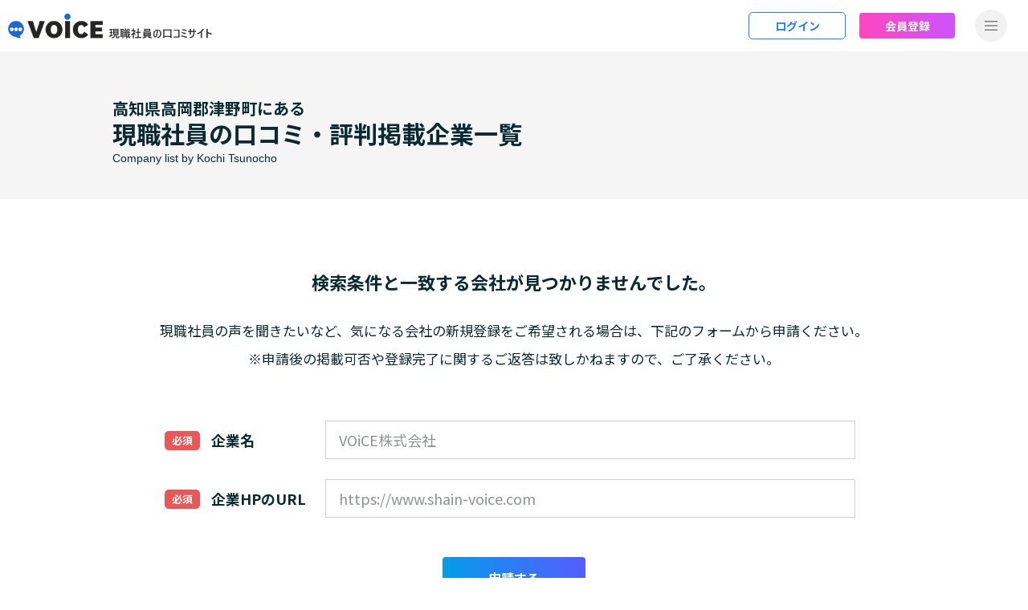

--- FILE ---
content_type: text/html; charset=UTF-8
request_url: https://www.shain-voice.com/kochi/tsunocho
body_size: 5921
content:
<!DOCTYPE html>
<html lang="ja">

<head prefix="og: https://ogp.me/ns#">
    <meta charset="utf-8">    <meta name="viewport" content="width=device-width, initial-scale=1">
    <meta name="format-detection" content="telephone=no">
    <title>現職社員の声から探す！高岡郡津野町で働きやすい会社一覧｜VOiCE | 現職社員の口コミサイト ～VOiCE～</title>
    <link rel="apple-touch-icon" sizes="180x180" href="/apple-touch-icon.png">
    <link rel="icon" type="image/png" sizes="32x32" href="/favicon-32x32.png">
    <link rel="icon" type="image/png" sizes="16x16" href="/favicon-16x16.png">
    <link rel="manifest" href="/site.webmanifest">
    <meta name="description" content="高岡郡津野町で働きやすい会社を一覧でご紹介しています。各企業が現職社員に行ったアンケートデータから、働きやすさを可視化。入社してから「思っていたのと違う」と後悔しないよう、現職社員の声から自分らしく働ける会社を見つけてみてください。"><meta name="keywords" content="高岡郡津野町 働きやすい会社,働きがいのある会社,企業,転職,就職">    
    <meta property="og:url" content="https://www.shain-voice.com/kochi/tsunocho" />
    <meta property="og:type" content="website" />
    <meta property="og:locale" content="ja_JP" />
    <meta property="og:description" content="" />
    <meta name="twitter:description" content="" />
    <meta property="og:site_name" content="VOiCE(ボイス)｜現職社員の口コミサイト" />
    <meta property="og:title" content="現職社員の声から探す！高岡郡津野町で働きやすい会社一覧｜VOiCE" />
    <meta name="twitter:title" content="現職社員の声から探す！高岡郡津野町で働きやすい会社一覧｜VOiCE" />

    
    <link rel="preconnect" href="https://fonts.googleapis.com">
    <link rel="preconnect" href="https://fonts.gstatic.com" crossorigin>
    <link href="https://fonts.googleapis.com/css2?family=Noto+Sans+JP:wght@400;700&display=swap" rel="stylesheet">
        <link rel="stylesheet" href="/css/common.css?1769369176">        <link rel="stylesheet" href="/css/citypref.css?1769369176">        <script src="/js/app.js?1769369176" defer="defer"></script>    <script src="/js/common.js?1769369176" defer="defer"></script>
                            
        <link rel="canonical" href="https://www.shain-voice.com/kochi/tsunocho" />
            
    <script>
        var baseUrl = '/api/corps';

        var imagePath = 'https://images.shain-voice.com/';
    </script>
            <!-- Google tag (gtag.js) -->
        <script async src="https://www.googletagmanager.com/gtag/js?id=G-YB1RG164Z1"></script>
        <script>
            window.dataLayer = window.dataLayer || [];

            function gtag() {
                dataLayer.push(arguments);
            }
            gtag('js', new Date());

            gtag('config', 'G-YB1RG164Z1');
            gtag('config', 'UA-251877930-1');
        </script>
        <!-- Google Tag Manager -->
        <script>
            (function(w, d, s, l, i) {
                w[l] = w[l] || [];
                w[l].push({
                    'gtm.start': new Date().getTime(),
                    event: 'gtm.js'
                });
                var f = d.getElementsByTagName(s)[0],
                    j = d.createElement(s),
                    dl = l != 'dataLayer' ? '&l=' + l : '';
                j.async = true;
                j.src =
                    'https://www.googletagmanager.com/gtm.js?id=' + i + dl;
                f.parentNode.insertBefore(j, f);
            })(window, document, 'script', 'dataLayer', 'GTM-NLDBP9F');
        </script>
        <!-- End Google Tag Manager -->
        <script>
            // モバイルbfcache保存防止用にページを出る時にモーダルを閉じる
            document.addEventListener("DOMContentLoaded", function() {
                $(window).on('pagehide', () => {
                    if ($('#mainMenuModal').hasClass('show')) { // ToDo: ハンバーガー調整後、id修正
                        let mainMenuModalEl = $('#mainMenuModal') // ToDo: ハンバーガー調整後、id修正
                        let mainMenuModal = bootstrap.Modal.getInstance(mainMenuModalEl)
                        mainMenuModal.hide();
                    }
                });
            });
        </script>
        <!-- MS clarity -->
        <script type="text/javascript">
            (function(c, l, a, r, i, t, y) {
                c[a] = c[a] || function() {
                    (c[a].q = c[a].q || []).push(arguments)
                };
                t = l.createElement(r);
                t.async = 1;
                t.src = "https://www.clarity.ms/tag/" + i;
                y = l.getElementsByTagName(r)[0];
                y.parentNode.insertBefore(t, y);
            })(window, document, "clarity", "script", "rsprggl2n3");
        </script>
    </head>

<body id="body" class="page-area">

            <!-- Google Tag Manager (noscript) -->
        <noscript><iframe src="https://www.googletagmanager.com/ns.html?id=GTM-NLDBP9F"
                height="0" width="0" style="display:none;visibility:hidden"></iframe></noscript>
        <!-- End Google Tag Manager (noscript) -->
    
    
        
<div class="skippy visually-hidden-focusable overflow-hidden">
    <div class="container-fluid">
        <a class="d-inline-flex p-2 m-1" href="#main">メインコンテンツにスキップ</a>
    </div>
</div>
<header class="l-header">
    <div class="sitelogo">
        <a href="/">
            <picture class="img-wrap">

                                <source media="(max-width: 767.98px)" srcset="/img/site_logo_sp.svg" />

                                <source media="(min-width: 768px)" srcset="/img/site_logo_wide.webp" width="409" height="52" />
                <source media="(min-width: 768px)" srcset="/img/site_logo_wide.png" width="409" height="52" />
                <img src="/img/site_logo_wide_pc.svg?1739924850" alt="VOiCE 現職社員の口コミサイト" width="318" height="44">            </picture>
            <span class="visually-hidden">VOiCE 現職社員の口コミサイト</span>
        </a>
    </div>
    <nav class="nav-wrap">
            <a href="/login" class="btn btn-login">ログイン</a>        <a href="/register/email" class="btn btn-register">会員登録</a>        <button class="navbar-toggler btn hamburger-button"
        type="button"
        data-bs-toggle="offcanvas"
        data-bs-target="#offcanvasNavbar"
        aria-controls="offcanvasNavbar">
        <picture>
            <source media="(max-width: 767px)" srcset="/img/icon_hamburger_sp.svg">
            <img src="/img/icon_hamburger_pc.svg?1755814072" alt="メニューを開く" width="40" height="40" loading="lazy" class="hamburger-icon">        </picture>
    </button>

    </button>
    <div class="offcanvas offcanvas-end" tabindex="-1" id="offcanvasNavbar">
        <button type="button" class="btn-close" data-bs-dismiss="offcanvas" aria-label="Close">
            <span class="visually-hidden">メニューを閉じる</span>
        </button>
        <div class="offcanvas-header justify-content-end">
            <a href="/" class="home-link">
                <img src="/img/icon_home.svg?1739924850" alt="トップページへのリンクアイコン" width="21" height="23" loading="lazy">            </a>
        </div>
        <div class="offcanvas-body flex-grow-0 bg-white">
            <form method="get" accept-charset="utf-8" class="company-search-form -nav" action="/corporate">            <div class="company-search-area -nav">
                <label for="CompanySearchNav" class="company-search-label col-form-label input-group">会社名で口コミ・評判を検索</label>
                <div class="company-search-wrap -nav input-group">
                    <input type="text" name="corp_name" placeholder="会社名を入力" class="form-control fw-normal no-zoom" id="CompanySearchNav" aria-describedby="companySearchAddonNav" aria-label="search">                    <button type="submit" class="btn btn-secondary" id="companySearchAddonNav"><span class="visually-hidden">検索</span></button>                </div>
            </div>
            </form>            <ul class="navbar-nav -main d-block">
                <li class="nav-item">
                    <a href="/corporate" class="nav-link">掲載企業一覧</a>                </li>
                <li class="nav-item">
                    <a href="/careertips" class="nav-link">ユーザー向けコンテンツ</a>                </li>
            </ul>
            <ul class="navbar-nav -sub flex-row flex-wrap">
                <li class="nav-item">
                    <a class="nav-link contact" href="/contact/user">お問い合わせ</a>
                </li>
            </ul>
            <ul class="navbar-nav -main d-block">
                <li class="nav-item">
                    <div class='nav-text'>企業向け</div>
                </li>
                <li class="nav-item">
                    <a href="/hrcontents" class="nav-link">企業向けコンテンツ</a>                </li>
            </ul>
            <ul class="navbar-nav -sub flex-row flex-wrap">
                <li class="nav-item">
                    <a class="nav-link to-companies" href="/lp001">掲載希望の企業様へ</a>
                </li>
                <li class="nav-item">
                    <a class="nav-link contact" href="/contact">お問い合わせ（法人）</a>
                </li>
            </ul>
        </div>
        <div class="offcanvas-footer">
            <ul class="navbar-bottom list-unstyled m-0">
                <li>
                    <a href="/policy" class="text-decoration-none">VOiCE運営ポリシー</a>
                </li>
                <li>
                    <a href="/host" class="text-decoration-none">運営会社情報</a>
                </li>
                <li>
                    <a href="https://www.zenken.co.jp/privacypolicy/" target="_blank" class="text-decoration-none">個人情報保護ポリシー</a>
                </li>
                <li>
                    <a href="/terms" class="text-decoration-none">利用規約</a>
                </li>
                <li>
                    <a class="nav-link" href="/sitemap">サイトマップ</a>
                </li>
            </ul>
        </div>
    </div>
</nav>
<script>
    document.addEventListener('DOMContentLoaded', () => {
        // ボタンをフォーカスしてスクロールが動くことを防ぐ
        const offcanvasElement = document.getElementById('offcanvasNavbar');
        const togglerButton = document.querySelector('.navbar-toggler');

        offcanvasElement.addEventListener('hidden.bs.offcanvas', () => {
            togglerButton.focus();
        });

        // 未読バッジ
        const unreadBadgeElement = document.getElementById('globalUnreadBadge');
        const unreadCountElement = document.getElementById('globalUnreadCount');
        if (unreadBadgeElement && unreadCountElement) {
            const fetchUnreadCount = async () => {
                try {
                    const response = await fetch('/api/v1/users/me/messages/unread/count');
                    if (!response.ok) {
                        console.error(`未読が取得できませんでした。: ${response.status}`);
                    }
                    const result = await response.json();
                    const unreadCount = result.data.messagesUnreadCount;
                    if (unreadCount > 0) {
                        unreadBadgeElement.style.display = 'block';
                        unreadCountElement.textContent = unreadCount;
                        unreadCountElement.style.display = 'flex';
                    } else {
                        unreadBadgeElement.style.display = 'none';
                        unreadCountElement.textContent = '0';
                        unreadCountElement.style.display = 'none';
                    }
                } catch (error) {
                    console.error("未読が取得できませんでした。", error);
                    unreadBadgeElement.style.display = 'none';
                }
            };

            fetchUnreadCount();
        }
    });
</script>
</header>

        
        
<main class="main" id="main">
    <div class="main-header">
		<div class="container main-title-area">
			<div class="lower-heading sub-heading">
                				<h1 class="main-title"><small>高知県高岡郡津野町にある</small><br>現職社員の口コミ・評判掲載企業一覧</h1>
				<div class="sub-title">Company list by Kochi Tsunocho</div>
			</div>
		</div>
	</div>
    <div class="container">
        <div class="company-list-area">
                                <div class="company-apply-form">
        <p class="company-apply-form-title">検索条件と⼀致する会社が⾒つかりませんでした。</p>
        <p class="company-apply-form-text">
            現職社員の声を聞きたいなど、気になる会社の新規登録を<br class="d-block d-md-none"/>ご希望される場合は、下記のフォームから申請ください。<br/>
            ※申請後の掲載可否や登録完了に関する<br class="d-block d-md-none"/>ご返答は致しかねますので、ご了承ください。
        </p>
        
        <form method="post" accept-charset="utf-8" id="addCorporateRequestForm" action="/kochi/tsunocho"><div style="display:none;"><input type="hidden" name="_csrfToken" autocomplete="off" value="KHOQytYcAfDRjeIYB2VfPf7FcpEamRpA9bsbUiKrLtEmSU6oOzKB1UhkiFcloNKya+2xICFuBVGsc8ff1KTChG2LX2oHDUMKmvBHpy//K3GQiyJrE81LtxVxd8xfVrC3LQa+Y0GSt4dZ39QTQg0xZg=="></div>        <div class="input-box">
            <label for="name" class="input-label u-fw-b required">企業名</label>
            <div class="input-area--single">
                <input type="text" name="name" id="name" required="required" class="form-control no-zoom" placeholder="VOiCE株式会社" maxlength="100">                                    <div class="validation-text">
                                            </div>
                            </div>
        </div>
        <div class="input-box">
            <label for="url" class="input-label required u-fw-b">企業HPのURL</label>
            <div class="input-area--single">
                <input type="text" name="url" id="url" required="required" class="form-control" placeholder="https://www.shain-voice.com" maxlength="255">                                    <div class="validation-text">
                                            </div>
                            </div>
        </div>
        <button class="btn btn-company-apply btn-size--l my-5" type="submit" name="mode-corp-request" value="do">申請する</button>
        </form>    </div>
                                    </div>
    </div>
</main>
<script>
    if ( window.history.replaceState ) {
        window.history.replaceState( null, null, window.location.href );
    }
</script>
<div class="footer-link-area container">
    <div class="footer-link-box">
        <div class="footer-link-catch">
            <div class="footer-link-catch__text1">企業担当者様へ</div>
            <div class="footer-link-catch__text2">
                <img src="/img/footer_catch.svg" alt=""><span>の発信で、</span>
            </div>
            <div class="footer-link-catch__text3">求職者から選ばれる企業になりませんか。</div>
        </div>
        <a class="btn" href="/contact/">お問い合わせ</a>
    </div>
</div>            <div class="breadcrumbs-wrap container">
                <nav aria-label="breadcrumb"><ol class="breadcrumb" itemscope="" itemtype="https://schema.org/BreadcrumbList"><li class="breadcrumb-item" itemprop="itemListElement" itemscope="" itemtype="https://schema.org/ListItem"><a itemprop="item" href="/"><span itemprop="name">現職社員の口コミサイト「VOiCE(ボイス)」</span></a><meta itemprop="position" content="1"></li><li class="breadcrumb-item active" aria-current="page" itemprop="itemListElement" itemscope="" itemtype="https://schema.org/ListItem"><span itemprop="name">高知県高岡郡津野町の掲載企業一覧</span><meta itemprop="position" content="2"></li></ol></nav>    </div>

<!-- ページトップボタン -->
<div class="p-fixBtnWrap">
    <a href="#body" id="pagetop" class="c-fixBtn" data-onclick="pageTop" aria-label="ページトップボタン" data-has-text="">
        <img src="/img/pagetop_icon.svg?1755814072" alt="ページトップボタン" width="40" height="40" class="pagetop-icon" loading="lazy">    </a>
</div>

<footer id="js-footer" class='l-footer'>
    <div class="container">
        <div class="footer-upper row">
            <picture class="logo-wrap col">
                <source media="(max-width: 767px)" srcset="/img/site_logo02.svg" width="274" height="101" class="logo" />
                <img src="/img/site_logo02.svg?1739924850" alt="現職社員の口コミサイト VOiCE" width="167" height="63" class="logo" loading="lazy">            </picture>
            <ul class="footer-list list-unstyled col d-md-flex">
                <li class="footer-list-item"><a href="/policy">VOiCE運営ポリシー</a></li>
                <li class="footer-list-item"><a href="/host">運営会社情報</a></li>
                <li class="footer-list-item"><a href="/terms">利用規約</a></li>
                <li class="footer-list-item"><a href="https://www.zenken.co.jp/privacypolicy/" target="_blank">個人情報保護ポリシー</a></li>
                <li class="footer-list-item"><a href="/sitemap">サイトマップ</a></li>
            </ul>
        </div>
        <div class="footer-bottom row">
            <p class="col-12 col-md">Copyright(C) ZENKEN CORPORATION</p>
        </div>
    </div>
</footer>

<script type="text/javascript">
    (function(w, d, s) {
        var f = d.getElementsByTagName(s)[0],
            j = d.createElement(s);
        j.async = true;
        j.src = 'https://dmp.im-apps.net/js/1020546/0001/itm.js';
        f.parentNode.insertBefore(j, f);
    })(window, document, 'script');

    document.addEventListener('DOMContentLoaded', () => {
    const fixBtn = document.querySelector('.c-fixBtn');
    const footer  = document.getElementById('js-footer');
    // スクロール量の閾値
    const showThreshold = 200;

    window.addEventListener('scroll', () => {
        if (window.scrollY > showThreshold) {
        fixBtn.classList.add('is-show');
        } else {
        fixBtn.classList.remove('is-show');
        }
    });

    // Footer が見えたら fade-out／見えなくなったら復活
    if (window.IntersectionObserver && footer) {
      const io = new IntersectionObserver(entries => {
        entries.forEach(entry => {
          if (entry.isIntersecting) {
            fixBtn.classList.add('fade-out');
          } else {
            fixBtn.classList.remove('fade-out');
          }
        });
      }, {
        root: null,       // ビューポート
        threshold: 0,     // 1pxでも見えたら
      });
      io.observe(footer);
    }
    });
</script>
        
</body>

</html>


--- FILE ---
content_type: text/css
request_url: https://www.shain-voice.com/css/citypref.css?1769369176
body_size: 3420
content:
@-webkit-keyframes fadeIn{to{opacity:1}}@keyframes fadeIn{to{opacity:1}}@-webkit-keyframes fadeInToUp{to{opacity:1;-webkit-transform:translateY(0);transform:translateY(0)}}@keyframes fadeInToUp{to{opacity:1;-webkit-transform:translateY(0);transform:translateY(0)}}:root{scroll-behavior:auto}html{scroll-padding-top:75px}@media(min-width: 1200px){html{scroll-padding-top:140px}}body{position:relative;color:#092a33;word-break:break-all}p{font-size:16px;line-height:2.1}@media(max-width: 767.98px){p{line-height:1.6}}a{color:inherit}a:hover{opacity:.6;-webkit-transition:.2s;transition:.2s}img{max-width:100%;height:auto;image-rendering:-webkit-optimize-contrast}.footer-link-area{margin:100px auto;margin-bottom:76px;max-width:790px}@media(min-width: 1200px){.footer-link-area{padding-top:50px}}.footer-link-area .footer-link-box{display:-webkit-box;display:-ms-flexbox;display:flex;-webkit-box-pack:justify;-ms-flex-pack:justify;justify-content:space-between;-webkit-box-align:center;-ms-flex-align:center;align-items:center;padding:35px 15px;border-radius:5px;position:relative;z-index:0;background:url(/img/footer_application.webp) no-repeat 0/cover}@media(max-width: 767.98px){.footer-link-area .footer-link-box{-webkit-box-orient:vertical;-webkit-box-direction:normal;-ms-flex-direction:column;flex-direction:column;-webkit-box-align:start;-ms-flex-align:start;align-items:flex-start}}@media(min-width: 1200px){.footer-link-area .footer-link-box{width:100%;padding:35px 80px}}.footer-link-area .footer-link-box:before{background:#2d4e5e;position:absolute;content:"";width:100%;height:100%;opacity:.77;border-radius:5px;top:0;left:0;right:0;bottom:0}.footer-link-area .footer-link-box .footer-link-catch{color:#fff;font-size:12px;z-index:1}@media(min-width: 1200px){.footer-link-area .footer-link-box .footer-link-catch{font-size:15px}}.footer-link-area .footer-link-box .footer-link-catch .footer-link-catch__text2{margin:.5rem 0 .5rem 1rem}@media(min-width: 1200px){.footer-link-area .footer-link-box .footer-link-catch .footer-link-catch__text2{margin:.5rem 0 .5rem 1rem}}.footer-link-area .footer-link-box .footer-link-catch .footer-link-catch__text2 img{margin-right:.5rem;height:30px;width:auto}.footer-link-area .footer-link-box .footer-link-catch .footer-link-catch__text3{margin:0 0 0 50px}@media(min-width: 1200px){.footer-link-area .footer-link-box .footer-link-catch .footer-link-catch__text3{margin:0 0 0 100px}}.footer-link-area .footer-link-box a{width:150px;height:40px;font-size:14px;display:-webkit-box;display:-ms-flexbox;display:flex;-webkit-box-pack:start;-ms-flex-pack:start;justify-content:flex-start;-webkit-box-align:center;-ms-flex-align:center;align-items:center;color:#fff;background:rgba(0,0,0,0) -webkit-gradient(linear, left top, right top, from(#fe47bd), to(#cc54fd)) 0% 0% no-repeat padding-box;background:rgba(0,0,0,0) -webkit-linear-gradient(left, #fe47bd 0%, #cc54fd 100%) 0% 0% no-repeat padding-box;background:rgba(0,0,0,0) linear-gradient(90deg, #fe47bd 0%, #cc54fd 100%) 0% 0% no-repeat padding-box;border-radius:5px;padding:0 20px;position:relative;z-index:1}@media(max-width: 767.98px){.footer-link-area .footer-link-box a{margin:20px 0 0;-ms-flex-item-align:end;align-self:flex-end}}.footer-link-area .footer-link-box a::after{content:"";background:url(/img/footer_arrow_right.svg) no-repeat 0/contain;position:absolute;display:block;width:18px;height:12px;right:20px;top:0;bottom:0;margin:auto 0}.footer-link-area .footer-link-box a:hover,.footer-link-area .footer-link-box a:focus{border-color:rgba(0,0,0,0);-webkit-filter:brightness(110%);filter:brightness(110%)}.btn{position:relative}.btn.btn-size--l{display:block;margin-right:auto;margin-left:auto;padding-top:15px;padding-bottom:15px;max-width:270px;width:100%;font-weight:bold;z-index:5}@media(min-width: 1200px){.btn.btn-size--l{padding-top:15px;padding-bottom:15px;max-width:50%;font-size:16px;line-height:1.4}}.btn.btn-size--xl{display:block;margin-right:auto;margin-left:auto;padding-top:15px;padding-bottom:15px;max-width:270px;width:100%;font-weight:bold}@media(min-width: 1200px){.btn.btn-size--xl{max-width:410px;font-size:16px;line-height:1.4}}.btn.btn-size--sm{display:block;margin-left:auto;padding-top:8px;padding-bottom:8px;max-width:225px;font-weight:bold;padding-right:30px}@media(min-width: 1200px){.btn.btn-size--sm{padding-right:60px;max-width:350px}}.btn[target=_blank].btn-size--l,.btn[target=_blank].btn-size--xl{padding-right:30px}@media(min-width: 1200px){.btn[target=_blank].btn-size--l,.btn[target=_blank].btn-size--xl{padding-right:50px;padding-left:50px}}.btn[target=_blank]::after{position:absolute;top:0;bottom:0;right:15px;width:10px;height:10px;margin:auto;background:url(/img/outbound.svg) no-repeat 0/cover;content:""}@media(min-width: 1200px){.btn[target=_blank]::after{right:30px;width:20px;height:20px}}.btn.btn-gradation{color:#fff;font-size:13px;font-weight:bold;text-align:center;border:none;-webkit-transition:.2s;transition:.2s;background:rgba(0,0,0,0) -webkit-gradient(linear, left top, right top, from(#029fe9), to(#555dfe)) 0% 0% no-repeat padding-box;background:rgba(0,0,0,0) -webkit-linear-gradient(left, #029fe9 0%, #555dfe 100%) 0% 0% no-repeat padding-box;background:rgba(0,0,0,0) linear-gradient(90deg, #029fe9 0%, #555dfe 100%) 0% 0% no-repeat padding-box}@media(max-width: 767.98px){.btn.btn-gradation{border-radius:2.5px}}@media(min-width: 768px){.btn.btn-gradation{border-radius:5px}}.btn.btn-gradation:hover{color:#fff;opacity:.6;border:none}.btn.btn-gradation:active,.btn.btn-gradation:focus{color:#fff}.btn.btn-text-copy{background-color:#515ffd;border:none;padding:10px}.btn.btn-text-copy:hover{color:#fff;opacity:.6;-webkit-transition:.2s;transition:.2s}.btn.btn-text-copy:active,.btn.btn-text-copy:focus{color:#fff}.text-copy-tooltip-container{position:relative;display:inline-block}.text-copy-tooltip{visibility:hidden;opacity:0;width:180px;background-color:#555;color:#fff;text-align:center;border-radius:6px;padding:8px;position:absolute;z-index:1;top:115%;left:80%;margin-left:-90px;-webkit-transition:opacity .3s ease;transition:opacity .3s ease}@media(min-width: 768px){.text-copy-tooltip{left:97%}}.text-copy-tooltip.show{visibility:visible;opacity:1}.btn.btn-primary,.btn.btn-primary:hover,.btn.btn-primary:active,.btn.btn-dark,.btn.btn-dark:hover,.btn.btn-dark:active{color:#fff}nav.company-pagination{border-top:solid 1px #8c9292;margin:2rem auto;padding:1rem 0;text-align:center}nav.company-pagination ul{list-style:none;padding:0;margin:0;display:-webkit-box;display:-ms-flexbox;display:flex;-webkit-box-align:center;-ms-flex-align:center;align-items:center;-webkit-box-pack:center;-ms-flex-pack:center;justify-content:center}nav.company-pagination ul li{display:inline-block}nav.company-pagination ul li.previous,nav.company-pagination ul li.next{color:#1f69d2}nav.company-pagination ul li a{font-size:12px;margin:0 .6rem;text-decoration:none}@media(min-width: 992px){nav.company-pagination ul li a{font-size:15px}}nav.company-pagination .active{color:#fff}nav.company-pagination .active a{position:relative;background-color:#049ce9;border-radius:50%;width:28px;height:28px;display:-webkit-box;display:-ms-flexbox;display:flex;-webkit-box-pack:center;-ms-flex-pack:center;justify-content:center;-webkit-box-align:center;-ms-flex-align:center;align-items:center;margin:0}@media(min-width: 992px){nav.company-pagination .active a{width:32px;height:32px}}nav.company-pagination .active a:hover{color:#fff;opacity:.7}.company-apply-form{padding-bottom:65px}@media(min-width: 768px){.company-apply-form{padding-bottom:130px}}.company-apply-form .company-apply-form-title{font-weight:bold;font-size:14px;margin-bottom:20px;text-align:center}@media(min-width: 768px){.company-apply-form .company-apply-form-title{font-size:22px}}.company-apply-form .company-apply-form-text{font-size:12px;margin-bottom:20px;text-align:center}@media(min-width: 768px){.company-apply-form .company-apply-form-text{font-size:17px;margin-bottom:60px}}.company-apply-form .input-box{margin-bottom:15px;padding:0 12px}@media(min-width: 768px){.company-apply-form .input-box{margin:0 auto 25px;max-width:850px;display:-webkit-box;display:-ms-flexbox;display:flex;-webkit-box-align:center;-ms-flex-align:center;align-items:center;padding:0}}.company-apply-form .input-box .input-label{position:relative;padding-left:48px;padding-bottom:13px;font-size:15px;font-weight:bold}@media(min-width: 768px){.company-apply-form .input-box .input-label{font-size:18px;font-weight:bold;padding-bottom:0;-webkit-box-flex:0;-ms-flex:0 0 190px;flex:0 0 190px}}.company-apply-form .input-box .input-label::before{content:"必須";position:absolute;font-size:10px;top:2px;height:20px;left:0;margin:auto 0;color:#fff;background-color:#e85858;text-align:center;padding:3px 9px;border-radius:5px;display:-webkit-box;display:-ms-flexbox;display:flex;-webkit-box-pack:center;-ms-flex-pack:center;justify-content:center;-webkit-box-align:center;-ms-flex-align:center;align-items:center}@media(min-width: 768px){.company-apply-form .input-box .input-label::before{left:-10px;font-size:13px;height:24px;padding:3px 9px}}.company-apply-form .input-box .input-area--single{width:100%}.company-apply-form .input-box .form-control{border-radius:0;border:1px solid #ced1d3;font-size:15px}@media(min-width: 768px){.company-apply-form .input-box .form-control{font-size:18px;padding:.6rem 1rem}}.company-apply-form .input-box .form-control::-webkit-input-placeholder{color:#8c9292}.company-apply-form .input-box .form-control::-moz-placeholder{color:#8c9292}.company-apply-form .input-box .form-control:-ms-input-placeholder{color:#8c9292}.company-apply-form .input-box .form-control::-ms-input-placeholder{color:#8c9292}.company-apply-form .input-box .form-control::placeholder{color:#8c9292}.company-apply-form .btn-company-apply{background:rgba(0,0,0,0) -webkit-gradient(linear, right top, left top, from(#565CFF), to(#049CE9)) 0% 0% no-repeat padding-box;background:rgba(0,0,0,0) -webkit-linear-gradient(right, #565CFF 0%, #049CE9 100%) 0% 0% no-repeat padding-box;background:rgba(0,0,0,0) linear-gradient(270deg, #565CFF 0%, #049CE9 100%) 0% 0% no-repeat padding-box;border-radius:5px;color:#fff;max-width:180px}@media(max-width: 767.98px){.company-apply-form .btn-company-apply{font-size:13px}}.area-accordion{background-color:#fff;padding:40px 20px;margin:10px auto 30px;border-radius:8px;font-size:12px;border:solid 1px #ccc}@media(min-width: 992px){.area-accordion{font-size:14px;padding:40px}}.area-accordion .line-title{background:none;border-radius:10px;font-size:17.5px;padding:0 0 0 20px;margin:0 0 40px;position:relative;font-weight:bold;line-height:1.4}@media(min-width: 992px){.area-accordion .line-title{font-size:18px;padding:0 0 0 20px;line-height:1.2}}.area-accordion .line-title::before{content:"";display:block;height:26px;width:6px;border-radius:8px;position:absolute;top:1px;left:0;background:#2881f3}@media(min-width: 992px){.area-accordion .line-title::before{height:31px}}.area-accordion .city-list{display:-webkit-box;display:-ms-flexbox;display:flex;list-style:none;-ms-flex-wrap:wrap;flex-wrap:wrap;margin-bottom:0;gap:5px;padding-left:0}.area-accordion .city-list li{width:calc(25% - 4px);margin:0 0 1rem;text-align:center}.area-accordion .city-list li a:hover{color:#1f69d2;text-decoration:none}.area-accordion .btn-container{text-align:center;margin:20px 0 0}@media(min-width: 768px){.area-accordion .btn-container{margin:30px 0 0}}.area-accordion .btn-container .btn-more{margin:0 auto}@media(max-width: 767.98px){.area-accordion .btn-container .btn-more{padding:10px 40px;font-size:13px}}.area-accordion .btn-container .btn-more{position:relative;display:block;margin:0 auto;padding:15px 40px;width:70%;font-weight:bold}.area-accordion .btn-container .btn-more.collapsed::before{content:"";width:1px;height:11px;display:block;background:#fff;position:absolute;right:30px;margin:auto;bottom:0;top:0}.area-accordion .btn-container .btn-more.collapsed:hover{opacity:.7}.area-accordion .btn-container .btn-more::after{content:"";width:11px;height:1px;display:block;background:#fff;position:absolute;right:25px;margin:auto;bottom:0;top:0}.area-accordion .area-img-card{border:none;text-align:center;background-color:#fff;padding:0;border-radius:10px;text-decoration:none;color:#272524;font-size:15px;position:relative;aspect-ratio:1/1;margin:0 0 1rem}.area-accordion .area-img-card .area-img-card-img{width:100%;height:100%;top:0;left:0;border-radius:10px;-o-object-fit:cover;object-fit:cover}.area-accordion .area-img-card .area-img-card-text{position:absolute;background:rgba(242,253,255,.93);border-radius:8px;font-size:12px;font-weight:bold;line-height:1.3;display:-webkit-box;display:-ms-flexbox;display:flex;-webkit-box-align:center;-ms-flex-align:center;align-items:center;-webkit-box-pack:center;-ms-flex-pack:center;justify-content:center;width:calc(100% - 26px);height:calc(100% - 26px);top:13px;left:13px;-webkit-transition:all .3s ease-in-out;transition:all .3s ease-in-out}@media(min-width: 576px){.area-accordion .area-img-card .area-img-card-text{font-size:14px}}@media(min-width: 768px){.area-accordion .area-img-card .area-img-card-text{font-size:15px;width:calc(100% - 40px);height:calc(100% - 40px);top:20px;left:20px}}.page-area .container{max-width:min(94%,1000px) !important;padding:0px !important}.page-area .lower-heading.sub-heading .main-title small{font-size:20px}.page-area .company-list-area .company-list{display:-webkit-box;display:-ms-flexbox;display:flex;-ms-flex-wrap:wrap;flex-wrap:wrap;gap:30px;margin-bottom:23px}@media(min-width: 768px){.page-area .company-list-area .company-list{margin-bottom:30px}}.page-area .company-list-area .company-box{width:100%;margin-top:0;border-radius:16px}@media(min-width: 992px){.page-area .company-list-area .company-box{width:calc(50% - 15px)}}.page-area .company-list-area .company-box .corp-img img{max-height:50px;-o-object-fit:contain;object-fit:contain}.page-area .company-list-area .company-box .card{border:1px solid #d9d9d9;border-radius:16px;height:100%;padding:21px 12px 22px}@media(min-width: 768px){.page-area .company-list-area .company-box .card{padding:30px 45px 39px}}.page-area .company-list-area .company-box .card .card-body{margin-bottom:0px}.page-area .company-list-area .company-box .card-title{margin-bottom:16px}@media(min-width: 768px){.page-area .company-list-area .company-box .card-title{margin-bottom:10px}}.page-area .company-list-area .company-box .card-title b{color:#303030;font-size:18px}@media(min-width: 768px){.page-area .company-list-area .company-box .card-title b{font-size:20px;margin:0 7px 0 0}}.page-area .company-list-area .company-box .card-title span{color:#2881f3;font-size:16px}@media(min-width: 768px){.page-area .company-list-area .company-box .card-title span{font-size:14px;margin:5px 0 0 0}}.page-area .company-list-area .company-box .card-attribute{display:-webkit-box;display:-ms-flexbox;display:flex;-webkit-box-align:baseline;-ms-flex-align:baseline;align-items:baseline;-webkit-box-pack:end;-ms-flex-pack:end;justify-content:flex-end;-webkit-column-gap:28px;-moz-column-gap:28px;column-gap:28px;padding-right:7px;-ms-flex-wrap:wrap;flex-wrap:wrap}.page-area .company-list-area .company-box .card-attribute p{color:#303030;display:-webkit-box;display:-ms-flexbox;display:flex;font-size:12px;padding-left:28px;-webkit-column-gap:10px;-moz-column-gap:10px;column-gap:10px}@media(min-width: 768px){.page-area .company-list-area .company-box .card-attribute p{font-size:12px;padding-left:24px;-webkit-box-align:baseline;-ms-flex-align:baseline;align-items:baseline;-webkit-column-gap:4px;-moz-column-gap:4px;column-gap:4px}}.page-area .company-list-area .company-box .card-attribute p b{font-weight:bold}@media(max-width: 767.98px){.page-area .company-list-area .company-box .card-attribute p+p{margin-top:3px}}.page-area .company-list-area .company-box .card-attribute .industry{margin-top:0px;margin-bottom:0px;background:url(/img/top/icon_industry.svg) no-repeat left 11px top 2px/auto 15px}@media(min-width: 768px){.page-area .company-list-area .company-box .card-attribute .industry{background-position:left 2px top 5px;background-size:auto 18px}}@media(max-width: 767.98px){.page-area .company-list-area .company-box .card-attribute .industry b{max-width:calc(100% - 34px)}}@media(min-width: 768px){.page-area .company-list-area .company-box .card-attribute .industry b{font-size:12px}}.page-area .company-list-area .company-box .card-attribute .survey{margin-top:0px;margin-bottom:0px;background:url(/img/top/icon_survey.svg) no-repeat left 10px top 4px/auto 14px}@media(max-width: 767.98px){.page-area .company-list-area .company-box .card-attribute .survey{-webkit-box-align:center;-ms-flex-align:center;align-items:center}}@media(min-width: 768px){.page-area .company-list-area .company-box .card-attribute .survey{background-position:left 2px bottom 6px;background-size:auto 17px}}@media(min-width: 768px){.page-area .company-list-area .company-box .card-attribute .survey span{font-size:11px}}@media(max-width: 767.98px){.page-area .company-list-area .company-box .card-attribute .survey b{font-size:14px}}@media(min-width: 768px){.page-area .company-list-area .company-box .card-attribute .survey b{font-size:16px}}.page-area .company-list-area .company-box .btn{font-size:12px;padding:15px 30px;min-height:45px}@media(min-width: 768px){.page-area .company-list-area .company-box .btn{font-size:14px;min-width:232px;padding:16px 24px 16px 27px}}.page-area .company-list-area .company-box .area-tag{border-radius:3px;background:#e4e4e4;color:#707070;text-align:center;font-weight:bold;font-size:10px;padding:3px 8px;min-width:70px}@media(min-width: 768px){.page-area .company-list-area .company-box .area-tag{font-size:14px;padding:6px 10px;min-width:100px}}.page-area .company-list-area .company-box .business,.page-area .company-list-area .company-box .address{margin:20px 0 20px}.page-area .company-list-area .company-box .business dt,.page-area .company-list-area .company-box .address dt{font-size:14px}.page-area .company-list-area .company-box .business dd,.page-area .company-list-area .company-box .address dd{font-size:13px}.page-area .company-list-area .company-pagination{border-top:none;margin-top:0px}@media(min-width: 1200px){.page-area .company-list-area .company-pagination{margin-bottom:80px}}


--- FILE ---
content_type: image/svg+xml
request_url: https://www.shain-voice.com/img/pagetop_icon.svg?1755814072
body_size: 347
content:
<svg xmlns="http://www.w3.org/2000/svg" width="60" height="60" viewBox="0 0 60 60">
  <g id="グループ_12" data-name="グループ 12" transform="translate(10910 3958)">
    <g id="楕円形_54" data-name="楕円形 54" transform="translate(-10910 -3958)" fill="#fff" stroke="#6badff" stroke-width="2">
      <circle cx="30" cy="30" r="30" stroke="none"/>
      <circle cx="30" cy="30" r="29" fill="none"/>
    </g>
    <path id="パス_2" data-name="パス 2" d="M-804.967,170.733l8.355-8.355,8.355,8.355" transform="translate(-10083.389 -4094.556)" fill="none" stroke="#6badff" stroke-width="1.8"/>
  </g>
</svg>


--- FILE ---
content_type: image/svg+xml
request_url: https://www.shain-voice.com/img/site_logo02.svg?1739924850
body_size: 33114
content:
<svg xmlns="http://www.w3.org/2000/svg" xmlns:xlink="http://www.w3.org/1999/xlink" width="274" height="100.797" viewBox="0 0 274 100.797"><defs><pattern id="a" preserveAspectRatio="none" width="100%" height="100%" viewBox="0 0 1287 355"><image width="1287" height="355" xlink:href="[data-uri]"/></pattern></defs><g transform="translate(-53 -9047.203)"><rect width="274" height="75" transform="translate(53 9073)" fill="url(#a)"/><path d="M17.578-3.223a4.09,4.09,0,0,0,1.309.645,1,1,0,0,1,.391.176.439.439,0,0,1,.078.293q0,.088-.01.225a3.822,3.822,0,0,1-.82,2.529,3.9,3.9,0,0,1-2.49.6,5.859,5.859,0,0,1-2.207-.3q-.615-.273-.615-1.318V-4.922H12.07a6.471,6.471,0,0,1-1.7,4.365A8.538,8.538,0,0,1,6.543,1.426a2.026,2.026,0,0,1-.439.1q-.215,0-.518-.479A4.537,4.537,0,0,0,4.658-.078,9.7,9.7,0,0,0,8.75-1.768a4.336,4.336,0,0,0,1.309-3.154q-.693.01-1.25.029l-.391.01q-.156,0-.186-.039A.364.364,0,0,1,8.2-5.107l.039-2.432v-5.742L8.2-15.713a.356.356,0,0,1,.039-.215.336.336,0,0,1,.176-.029l2.5.039h4.15l2.51-.039q.166,0,.2.049a.394.394,0,0,1,.029.2l-.039,2.432v5.742L17.8-5.107a.318.318,0,0,1-.034.19.318.318,0,0,1-.19.034L15.2-4.922v3.564q0,.527.215.615a2.6,2.6,0,0,0,.723.059,1.647,1.647,0,0,0,1.045-.244,1.263,1.263,0,0,0,.3-.781Q17.539-2.139,17.578-3.223Zm-1.826-3.4V-8.037H10.215v1.416Zm0-7.5H10.215v1.4h5.537ZM10.215-9.7h5.537v-1.387H10.215ZM5.479-13.6H5.4v3.545L7.119-10.1a.309.309,0,0,1,.2.039.336.336,0,0,1,.029.176V-8.4q0,.156-.049.186a.305.305,0,0,1-.176.029L5.4-8.223V-4.9Q6.758-5.508,7.617-6q-.02.254-.02.557,0,.273.02.762.02.254.02.332a.476.476,0,0,1-.078.313,1.881,1.881,0,0,1-.42.273A37.2,37.2,0,0,1,2.539-1.7a4.289,4.289,0,0,0-.625.283.611.611,0,0,1-.312.137q-.186,0-.264-.244Q1.113-2.188.84-3.4a17.146,17.146,0,0,0,1.875-.5q.225-.068.664-.225v-4.1l-1.836.039q-.166,0-.2-.039A.336.336,0,0,1,1.318-8.4V-9.883q0-.156.039-.186a.365.365,0,0,1,.186-.029l1.836.039V-13.6H3.262L1.3-13.555q-.146,0-.176-.049a.394.394,0,0,1-.029-.2v-1.465q0-.215.205-.215l1.963.039H5.479l1.943-.039q.156,0,.186.039a.336.336,0,0,1,.029.176V-13.8a.356.356,0,0,1-.039.215.336.336,0,0,1-.176.029ZM37.314-8.057a6.835,6.835,0,0,1,1.475.879q.244.205.244.352a.584.584,0,0,1-.225.381,3,3,0,0,0-.41.811,16.746,16.746,0,0,1-1.641,2.979q.381,1.592.879,1.592.205,0,.342-.576.117-.5.273-1.777a3.579,3.579,0,0,0,1.064.8.435.435,0,0,1,.293.381,2.738,2.738,0,0,1-.049.41q-.42,3-1.885,3-1.3,0-2.2-2.217a14.942,14.942,0,0,1-2.822,2.412.993.993,0,0,1-.439.225q-.205,0-.459-.518a3.031,3.031,0,0,0-.742-.918,13.553,13.553,0,0,0,1.777-1.2H31.738a.309.309,0,0,1-.2-.039.336.336,0,0,1-.029-.176V-1.5H29.395V-.381A.294.294,0,0,1,29.36-.2a.294.294,0,0,1-.181.034H27.959q-.166,0-.2-.039a.336.336,0,0,1-.029-.176l.039-3.32V-5.459l-.039-2.383q0-.156.039-.186a.365.365,0,0,1,.186-.029l1.68.039H31.3l1.68-.039q.2,0,.2.215l-.039,1.9v1.816q0,2.393.039,2.793a13.607,13.607,0,0,0,1.7-1.709q-.059-.225-.137-.7a34.542,34.542,0,0,1-.5-5.078H29.561L27.2-8.779q-.146,0-.176-.039a.462.462,0,0,1-.029-.205v-1.3q0-.146.039-.176a.4.4,0,0,1,.166-.02l1.318.02a16.744,16.744,0,0,0-.537-1.641.451.451,0,0,1-.049-.176q0-.127.244-.186l.957-.234a.8.8,0,0,1,.176-.029q.107,0,.186.186A14.281,14.281,0,0,1,30.1-10.5h.723a10.041,10.041,0,0,0,.371-1.416q.078-.479.107-.869l1.621.3a.22.22,0,0,1,.2.225.32.32,0,0,1-.1.234.616.616,0,0,0-.205.322,10.8,10.8,0,0,1-.4,1.2H34.18q-.01-.176-.068-3.379a22.585,22.585,0,0,0-.156-2.8q.781.02,1.816.137.342.039.342.225A1.252,1.252,0,0,1,36-15.9a8.571,8.571,0,0,0-.117,1.963q0,1.357.039,3.438h.293l2.744-.02a.36.36,0,0,1,.2.029.279.279,0,0,1,.029.166v1.3q0,.176-.049.215a.305.305,0,0,1-.176.029l-2.744-.039h-.254q.088,2.158.3,3.721.352-.693.654-1.445A9.082,9.082,0,0,0,37.314-8.057Zm-7.92,5.117h2.119V-4.1H29.395Zm2.119-3.623H29.395V-5.5h2.119ZM21.016-14.1q-.166,0-.2-.039a.336.336,0,0,1-.029-.176v-1.406q0-.156.039-.186a.365.365,0,0,1,.186-.029l1.953.039h2.158l1.963-.039q.205,0,.205.215v1.406q0,.215-.205.215t-.459-.02V-.762l.039,2.1q0,.166-.039.2a.462.462,0,0,1-.205.029H25.088q-.156,0-.186-.039a.365.365,0,0,1-.029-.186l.039-2.1V-1.914q-1.318.439-2.725.859a2.347,2.347,0,0,0-.654.244.707.707,0,0,1-.322.137q-.166,0-.234-.264A19.339,19.339,0,0,1,20.6-2.861q.1,0,1.016-.117V-14.121Zm3.9,10.244V-6.2h-1.6v2.822Q23.965-3.555,24.912-3.857Zm-1.6-4.062h1.6v-2.256h-1.6Zm0-3.975h1.6v-2.246h-1.6Zm8.164-1.143H29.434L27.676-13a.309.309,0,0,1-.2-.039.336.336,0,0,1-.029-.176v-1.24q0-.166.049-.2a.305.305,0,0,1,.176-.029l1.758.039h.1v-.635a7.94,7.94,0,0,0-.117-1.523q1.025.029,1.816.1.322.029.322.244a1.028,1.028,0,0,1-.117.293,3.091,3.091,0,0,0-.078.908v.615h.117l1.865-.039q.156,0,.186.039a.365.365,0,0,1,.029.186v1.24q0,.156-.039.186A.336.336,0,0,1,33.34-13Zm6.4-2.217a9.549,9.549,0,0,1,1.2,2.5.482.482,0,0,1,.029.146q0,.117-.166.205l-.977.527a.592.592,0,0,1-.225.068q-.1,0-.176-.215a13.627,13.627,0,0,0-1.123-2.559.389.389,0,0,1-.059-.166q0-.088.234-.215l.869-.439a.35.35,0,0,1,.176-.059Q37.764-15.459,37.871-15.254ZM50.615.84,47.93.879q-.156,0-.186-.039a.336.336,0,0,1-.029-.176V-.918a.318.318,0,0,1,.034-.19.294.294,0,0,1,.181-.034l2.686.039h1.68V-8.574h-.9l-2.52.02a.305.305,0,0,1-.176-.029.305.305,0,0,1-.029-.176v-1.582q0-.146.039-.176a.4.4,0,0,1,.166-.02l2.52.02h.9V-13.7a22.016,22.016,0,0,0-.156-3.018q1.289.039,2.217.137.322.039.322.205a.967.967,0,0,1-.1.42,7.6,7.6,0,0,0-.166,2.2v3.242h1.26l2.52-.02a.36.36,0,0,1,.2.029.279.279,0,0,1,.029.166V-8.76q0,.156-.049.186a.438.438,0,0,1-.176.02l-2.52-.02h-1.26V-1.1H56.23L58.9-1.143A.332.332,0,0,1,59.1-1.1a.365.365,0,0,1,.029.186V.664q0,.156-.039.186a.394.394,0,0,1-.2.029L56.23.84ZM40.6-5.723a14.091,14.091,0,0,0,3.291-2.861,12.543,12.543,0,0,0,1.934-3.057H43.555l-2.119.039a.309.309,0,0,1-.2-.039.336.336,0,0,1-.029-.176V-13.3q0-.156.049-.2a.305.305,0,0,1,.176-.029l2.119.049h.381v-.82a14.31,14.31,0,0,0-.156-2.441q1.074.029,2.08.137.322.029.322.205a1.252,1.252,0,0,1-.117.42,5.229,5.229,0,0,0-.127,1.592v.908h.84a.7.7,0,0,0,.381-.088.6.6,0,0,1,.225-.078q.2,0,.742.518.537.537.537.723a.428.428,0,0,1-.2.322A2.524,2.524,0,0,0,48-11.5a20.063,20.063,0,0,1-1.7,2.92A11.794,11.794,0,0,0,49.238-6.24a4.65,4.65,0,0,0-.8,1.3q-.205.439-.381.439a.791.791,0,0,1-.4-.244A14.718,14.718,0,0,1,45.938-6.6V-.977l.039,2.354a.309.309,0,0,1-.039.2.462.462,0,0,1-.205.029h-1.6a.332.332,0,0,1-.205-.039.365.365,0,0,1-.029-.186l.039-2.354V-5.762a19.873,19.873,0,0,1-1.9,1.66,1.068,1.068,0,0,1-.42.264q-.127,0-.312-.459A5.555,5.555,0,0,0,40.6-5.723ZM68.262-1.1q.264.186.264.322,0,.215-.322.283a4.272,4.272,0,0,0-.781.361,15.4,15.4,0,0,1-4.463,1.719q-.4.078-.42.078a.3.3,0,0,1-.254-.137,3.753,3.753,0,0,1-.225-.4,5.1,5.1,0,0,0-.918-1.26,14.068,14.068,0,0,0,4.463-1.24A3.633,3.633,0,0,0,66.6-2h-.479l-2.783.039A.332.332,0,0,1,63.135-2a.365.365,0,0,1-.029-.186l.039-2.09v-4.16l-.039-2.119q0-.166.039-.2a.394.394,0,0,1,.2-.029l2.783.039h7.725l2.773-.039a.309.309,0,0,1,.2.039.365.365,0,0,1,.029.186l-.039,2.119v4.16l.039,2.09a.318.318,0,0,1-.034.19.318.318,0,0,1-.19.034L73.848-2H66.719A10.23,10.23,0,0,1,68.262-1.1Zm6.484-2.441V-4.58H65.205v1.035ZM65.205-5.918h9.541V-6.924H65.205Zm0-3.3v.977h9.541v-.977Zm7.637-6.865,2.676-.039a.309.309,0,0,1,.2.039.365.365,0,0,1,.029.186L75.7-14.561v1.3l.039,1.318q0,.166-.039.2a.365.365,0,0,1-.186.029l-2.676-.039h-5.7l-2.686.039q-.156,0-.186-.039a.365.365,0,0,1-.029-.186l.039-1.318v-1.3L64.238-15.9q0-.166.039-.2a.336.336,0,0,1,.176-.029l2.686.039Zm.781,2.822v-1.26H66.357v1.26ZM78.838-.137a5.894,5.894,0,0,0-.977,1.221q-.332.518-.518.518-.02,0-.42-.078A15.458,15.458,0,0,1,71.621-.7Q71.5-.791,71.5-.859q0-.088.2-.205l1.221-.771a.426.426,0,0,1,.264-.127.472.472,0,0,1,.156.059A14.471,14.471,0,0,0,78.838-.137ZM89.6-13A30.26,30.26,0,0,1,87.646-2.861a4.769,4.769,0,0,1-1.5,2.07,2.893,2.893,0,0,1-1.66.469,2.816,2.816,0,0,1-2.52-1.611,8.016,8.016,0,0,1-.859-4A9.037,9.037,0,0,1,83.379-12.4a6.666,6.666,0,0,1,2.539-1.689,7.885,7.885,0,0,1,2.881-.527q6.826,0,6.826,7.842Q95.625-.654,89.1.8L88.066-.9A6.725,6.725,0,0,0,92.4-3.242a6.383,6.383,0,0,0,1.025-3.818,7.232,7.232,0,0,0-1.279-4.687A3.394,3.394,0,0,0,89.6-13Zm-2.08.137a4.432,4.432,0,0,0-2.979,1.9,8.084,8.084,0,0,0-1.475,5.1,5.933,5.933,0,0,0,.5,2.734q.381.723.938.723a1.012,1.012,0,0,0,.771-.322,3.1,3.1,0,0,0,.566-1.055A25.965,25.965,0,0,0,87-8.242,32.351,32.351,0,0,0,87.52-12.861ZM101.211.762h-1.8q-.156,0-.186-.039A.336.336,0,0,1,99.2.547l.039-6.582v-3.7L99.2-14.658a.356.356,0,0,1,.039-.215.365.365,0,0,1,.186-.029l2.754.039h9.082L114-14.9q.166,0,.205.049a.394.394,0,0,1,.029.2l-.039,4.395v4.229l.039,6.523q0,.156-.049.186A.365.365,0,0,1,114,.7H112.2q-.156,0-.186-.039a.336.336,0,0,1-.029-.176v-1.5H101.455V.547q0,.156-.049.186A.394.394,0,0,1,101.211.762Zm.244-13.584v9.766h10.527v-9.766ZM128.877-.117H118.4v-1.9h8.242v-10.42H118.4v-1.895h10.479Zm4.365-13.506.781-1.836a49.188,49.188,0,0,1,8.076,1.816l-1,2.119A37.351,37.351,0,0,0,133.242-13.623Zm-.82,5.381.879-1.816a44.555,44.555,0,0,1,7.637,1.914L139.9-6.084A32.06,32.06,0,0,0,132.422-8.242Zm-.381,6.123.9-1.865a47.96,47.96,0,0,1,9.785,2.822L141.641.957A41.991,41.991,0,0,0,132.041-2.119ZM154.053-10.3h-4.326v5.146h-2.119V-10.3h-3.057V-12.2h3.057v-3.74h2.119v3.74h4.326v-3.74h2.119v3.74h3.184V-10.3h-3.184v1.26q0,4.922-2.148,7.246A10.941,10.941,0,0,1,148.467,1l-1.24-1.611q3.955-.908,5.41-2.764a8.869,8.869,0,0,0,1.416-5.5Zm13.418,1.26A44.918,44.918,0,0,1,162.334-5.8l-1.26-1.738A33.249,33.249,0,0,0,167.5-11.7a20.434,20.434,0,0,0,4.111-4.521l2.061,1.26a34.563,34.563,0,0,1-3.955,4.1V.879h-2.246Zm12.959-1.094a32.276,32.276,0,0,1,7.666,3.1l-1.123,2.119A24.335,24.335,0,0,0,180.43-8V.859h-2.236V-16h2.236Z" transform="translate(93 9064)" fill="#303030"/></g></svg>

--- FILE ---
content_type: image/svg+xml
request_url: https://www.shain-voice.com/img/footer_catch.svg
body_size: 11558
content:
<svg xmlns="http://www.w3.org/2000/svg" xmlns:xlink="http://www.w3.org/1999/xlink" width="189" height="30.917" viewBox="0 0 189 30.917">
  <defs>
    <linearGradient id="linear-gradient" x1="-0.017" y1="0.5" x2="1.01" y2="0.5" gradientUnits="objectBoundingBox">
      <stop offset="0" stop-color="#565cff"/>
      <stop offset="1" stop-color="#049ce9"/>
    </linearGradient>
  </defs>
  <g id="グループ_3608" data-name="グループ 3608" transform="translate(-387.44 -1943.293)">
    <g id="グループ_3598" data-name="グループ 3598" transform="translate(388.581 1943.543)">
      <path id="パス_4478" data-name="パス 4478" d="M14.974,7.176c.177.2.235.5.406.685s.357.392.533.571c.189.194.424.33.605.5.2.187.4.351.587.514.208.178.328.446.525.593.221.166.461.288.668.414a4.6,4.6,0,0,0,.753.221c.23.091.362.343.544.427.236.11.466.138.621.234.3.185.46.336.46.453,0,.25,0,.46-.085.544a1.016,1.016,0,0,1-.6.118c-.279,0-.474,0-.558,0a.2.2,0,0,1-.172-.182c0-.058-.228-.179-.715-.465-.213-.124-.491-.239-.8-.417-.2-.108-.3-.394-.514-.547-.187-.132-.456-.177-.657-.343-.18-.147-.415-.255-.606-.429-.174-.158-.277-.406-.459-.587s-.33-.35-.5-.535-.3-.383-.469-.573-.417-.281-.583-.473-.359-.346-.529-.527-.315-.386-.493-.56-.268-.445-.453-.612-.47-.221-.662-.379-.362-.344-.562-.493-.445-.231-.65-.371-.413-.271-.625-.4-.412-.273-.63-.4-.409-.341-.632-.453c-.142.221-.264.475-.4.688s-.335.4-.475.614-.26.453-.4.662-.335.406-.479.615-.288.437-.433.644-.3.424-.449.627S5.809,8,5.658,8.2s-.291.435-.446.633-.353.387-.511.579-.317.418-.48.605-.281.455-.45.633c-.186.194-.4.345-.578.512s-.439.259-.606.416c-.19.179-.377.335-.545.488-.2.179-.308.418-.472.562-.211.182-.465.252-.624.378-.283.223-.413.475-.526.515-.362.139-.493.056-.381-.138.034-.068.223-.267.528-.628.147-.175.343-.367.554-.609.161-.186.344-.389.544-.613.171-.192.364-.391.562-.612.177-.2.3-.459.5-.676.171-.2.3-.428.468-.628s.343-.388.509-.59.459-.3.622-.5.291-.434.449-.643.213-.491.368-.7.337-.4.489-.612.343-.4.49-.612.219-.48.362-.7.286-.434.425-.656.243-.466.379-.692c.156-.255.4-.435.542-.663.157-.26.248-.535.381-.76.16-.269.3-.516.427-.737.165-.287.426-.464.537-.668a1.291,1.291,0,0,0,.164-.8A.24.24,0,0,1,9.567.038c.083,0,.167-.038.25-.038A1.446,1.446,0,0,1,10.3.215c.25.139.267.465.016.967-.252.472-.2.353-.389.711-.139.261-.122.155-.362.467-.1.132-.224.306-.373.488.243.118.514.2.75.331s.429.331.659.469.435.311.659.459.506.209.723.368.443.308.651.477.32.451.521.63.523.225.714.414.323.437.506.636.429.338.6.545M7.735,23.935c-.058-.057.156-.339.435-.734.125-.177.289-.381.487-.623.131-.172.226-.417.4-.648.137-.185.278-.4.443-.617.142-.191.4-.317.561-.535.143-.194.266-.42.424-.634.145-.2.172-.492.33-.705s.442-.3.6-.512.233-.456.39-.669.28-.414.417-.6c.15-.208.224-.454.357-.641.152-.214.334-.386.462-.573.15-.221.287-.421.405-.605.152-.236.284-.436.383-.614a2.323,2.323,0,0,0,.3-.61c-.256.041-.481.123-.726.164s-.539-.1-.784-.056-.485.216-.728.261c-.258.047-.493.168-.736.215s-.526,0-.766.047c-.258.055-.51.1-.748.154-.258.062-.516.08-.751.142-.258.068-.469.257-.7.326-.257.078-.481.192-.7.272-.257.092-.5.147-.708.243-.292.126-.612.115-.851.217-.309.132-.517.376-.738.464a2.187,2.187,0,0,1-.83.21.456.456,0,0,1-.428-.39.929.929,0,0,1,.365-.791,3.848,3.848,0,0,1,.868-.45c.255-.105.6-.109.937-.222.22-.081.457-.206.738-.294.233-.074.5-.092.777-.172.238-.069.483-.174.752-.248.245-.068.514-.089.784-.161.247-.066.5-.147.77-.217s.5-.127.728-.186c.257-.065.49-.166.719-.222.26-.062.5-.148.722-.2.269-.06.522-.077.741-.12.287-.055.525-.12.726-.144a3.113,3.113,0,0,1,.844-.075,1.731,1.731,0,0,1,.755.405.975.975,0,0,1,.169.781,2.154,2.154,0,0,1-.219.761,3.757,3.757,0,0,1-.28.721c-.123.192-.358.344-.527.577-.139.193-.182.483-.353.7-.148.192-.36.354-.532.566-.156.192-.343.375-.517.583-.16.191-.346.376-.523.582-.182.223-.365.439-.541.65s-.377.429-.557.639-.31.489-.493.7-.338.467-.523.67-.4.417-.583.617-.515.3-.7.5c-.2.21-.37.435-.56.626-.361.333-.59.567-.673.483m3.926-11.744c-.138.19-.412.124-.685.021a2.4,2.4,0,0,1-.571-.347c-.182-.148-.4-.238-.58-.379s-.372-.282-.546-.418c-.189-.15-.29-.4-.46-.528-.2-.146-.377-.248-.507-.37-.219-.2-.472-.286-.525-.408-.083-.194.11-.313.361-.4a1,1,0,0,1,.942.282c.2.149.414.277.612.41a6.9,6.9,0,0,0,.668.309c.418.252.551.369.606.258a.525.525,0,0,1,.37-.215c.2-.027.4.2.539.594a1.76,1.76,0,0,1-.224,1.188" transform="translate(0 0)" fill="#fff" stroke="#fff" stroke-width="0.5"/>
      <path id="パス_4480" data-name="パス 4480" d="M9.224,17.516c-.271,0-.54-.015-.81-.023s-.548.079-.816.063-.539-.089-.806-.115-.548-.021-.813-.058-.54-.091-.8-.141-.539-.1-.8-.167-.492-.267-.744-.348-.58-.013-.822-.115a7.2,7.2,0,0,1-.737-.367,5.5,5.5,0,0,1-.655-.5,4.38,4.38,0,0,1-.63-.525,3.562,3.562,0,0,1-.469-.681,3.37,3.37,0,0,1-.3-.772,3.971,3.971,0,0,1,.025-.825A3.228,3.228,0,0,1,.18,11.892a.412.412,0,0,1,.485-.316c.223.027.5.132.444.467-.029.2-.205.484-.205.651a2.71,2.71,0,0,0,.105.769,2.492,2.492,0,0,0,.4.659,2.932,2.932,0,0,0,.517.549c.186.159.324.416.555.549a6.158,6.158,0,0,0,.713.309c.227.093.518.033.77.11s.438.309.693.367.512.022.769.066.5.057.759.089.509-.029.767-.007.5.088.759.1.506.024.762.03.511.016.768.014.511-.011.768-.019a.5.5,0,0,1,.468.421c.019.223-.17.236-.158.459,0,.027.129.022.129.049a.455.455,0,0,1-.414.427c-.4-.019-.4-.121-.8-.121M5.789,5.763A.347.347,0,0,1,5.822,5.2c.264-.236.2-.311.462-.547s.3-.2.563-.436.351-.16.493-.487c-.26-.145-.473-.224-.7-.347-.254-.139-.492-.263-.725-.389s-.412-.371-.66-.5c-.226-.121-.547-.089-.805-.225-.222-.116-.457-.247-.717-.383-.225-.118-.442-.29-.705-.427-.227-.119-.5-.2-.758-.341A.594.594,0,0,1,1.959.368.628.628,0,0,1,2.45,0c.083,0,.159.143.27.2.249.12.482.228.7.335.249.122.476.243.689.348.249.124.536.12.747.225.249.126.406.377.618.485.239.124.459.244.676.358s.476.175.7.3c.212.114.438.223.68.353.208.112.368.349.614.481.305.168.456.276.456.666,0,.224.037.487-.158.654-.231.185-.566.222-.78.388-.244.188-.422.427-.629.581-.269.2-.491.383-.673.509a.433.433,0,0,1-.572-.115" transform="translate(29.302 4.753)" fill="#fff" stroke="#fff" stroke-width="0.5"/>
      <path id="パス_4482" data-name="パス 4482" d="M9.286,17.621c-.271,0-.545-.021-.814-.029s-.546.008-.815-.009-.543-.068-.81-.093-.528-.179-.793-.216-.565.06-.827.011-.533-.143-.791-.206-.523-.176-.774-.258-.51-.2-.752-.3a7.156,7.156,0,0,1-.7-.416c-.244-.137-.565-.149-.772-.311a4.2,4.2,0,0,1-.506-.649,3.387,3.387,0,0,1-.479-.647,3.264,3.264,0,0,1-.364-.737A3.735,3.735,0,0,1,0,12.935a3.458,3.458,0,0,1,.134-1.1c.083-.223.308-.259.587-.232.223.029.369.068.313.4a6.181,6.181,0,0,0-.067.672,2.56,2.56,0,0,0,.205.738,2.4,2.4,0,0,0,.282.7,2.938,2.938,0,0,0,.537.533,4.071,4.071,0,0,0,.614.439,5.84,5.84,0,0,0,.686.326,7.53,7.53,0,0,0,.678.38c.236.071.528-.035.784.023s.487.11.744.153.489.13.747.161.505.007.762.027.505.035.763.048.505,0,.762.009.509.124.767.122.512-.011.768-.019c.222,0,.337.154.365.377s.148.215.16.438c0,.027-.15.034-.15.062,0,.223-.159.288-.354.288a3.71,3.71,0,0,1-.8.135M5.762,5.828A.524.524,0,0,1,5.81,5.1c.265-.235.245-.257.51-.493s.284-.215.549-.453.481-.075.623-.4c-.26-.145-.59-.215-.814-.338-.253-.139-.472-.3-.705-.423s-.457-.288-.7-.42c-.227-.121-.453-.268-.712-.4-.221-.116-.427-.3-.688-.438-.224-.116-.544-.1-.807-.233-.227-.119-.412-.358-.674-.5S1.956.7,2.1.392C2.208.17,2.346,0,2.513,0a.811.811,0,0,1,.317.091c.248.121.484.223.7.328.249.122.405.386.618.491.25.123.494.2.705.309.249.125.469.25.681.36.239.123.507.15.725.266s.418.28.647.4c.212.114.45.2.691.331.208.112.427.239.673.371a.837.837,0,0,1,.5.786c0,.224-.183.35-.378.517-.232.185-.345.5-.559.665-.244.188-.478.357-.685.511-.269.2-.535.325-.717.45a.548.548,0,0,1-.67-.052" transform="translate(53.212 4.764)" fill="#fff" stroke="#fff" stroke-width="0.5"/>
      <path id="パス_4484" data-name="パス 4484" d="M.031,7.767c0-.235-.009-.5.007-.774.013-.245,0-.509.027-.775.022-.249.105-.5.136-.766s.005-.518.044-.777.118-.505.161-.76.164-.5.215-.751.172-.494.232-.74.141-.5.21-.744c.074-.26.013-.55.094-.779a5.418,5.418,0,0,1,.4-.665C1.637.1,1.677,0,1.873,0c.056,0,.088.047.227.1.279.111.473.247.364.5s-.168.5-.254.77c-.078.252-.3.473-.364.745s-.089.535-.146.806.025.552-.022.823-.1.532-.143.8-.089.537-.119.807-.029.55-.052.82-.07.544-.086.81-.147.547-.154.808.141.52.143.792-.025.523-.018.792-.016.527,0,.793.008.529.031.793-.019.539.013.8.235.505.277.761-.03.552.029.8c.06.268.158.517.235.757a5.219,5.219,0,0,0,.366.7.578.578,0,0,1-.11.694,1.4,1.4,0,0,1-.524.279c-.111,0-.136-.19-.192-.3a5.869,5.869,0,0,1-.413-.672,6.47,6.47,0,0,1-.277-.736,7.852,7.852,0,0,1-.3-.737c-.056-.25-.054-.521-.093-.789s-.107-.512-.131-.782-.034-.521-.049-.791-.031-.522-.038-.793.119-.524.115-.8S0,8.834,0,8.563s.031-.525.031-.8M9.648,4.462a.5.5,0,0,1,.32-.615c.263-.056.513-.141.768-.2s.528-.06.783-.118.5-.175.76-.233.522-.077.779-.133.527-.042.785-.1.525-.042.785-.094.514-.086.777-.135.484-.236.747-.28.534.026.8-.014.512-.113.78-.149c.308-.027.328.112.384.475.027.139.155.157.155.213a.46.46,0,0,1-.418.472c-.261.029-.538-.09-.8-.059s-.516.1-.774.139-.5.2-.755.243-.516.063-.772.1-.514.069-.77.114-.5.12-.758.167-.512.068-.768.118-.532-.018-.788.034-.477.244-.732.3-.518.075-.779.129a.438.438,0,0,1-.515-.38m1.818,8.6c-.335-.139-.325-.416-.214-.7.083-.2.305-.543.64-.4.237.1.451.25.685.349s.5.143.729.241.455.235.689.335.44.265.673.365.439.261.672.362.458.216.69.319.521.071.752.177.417.313.649.421c.2.082.29.228.123.591-.2.417-.326.421-.633.282-.225-.11-.5-.1-.727-.21s-.456-.2-.679-.3-.389-.343-.614-.445-.466-.169-.691-.27-.5-.08-.729-.18-.442-.213-.667-.312-.444-.214-.671-.313-.449-.211-.679-.312" transform="translate(73.864 5.333)" fill="#fff" stroke="#fff" stroke-width="0.5"/>
      <path id="パス_4486" data-name="パス 4486" d="M3.049,7.734c-.094-.227-.25-.429-.337-.66s-.188-.456-.271-.689-.215-.447-.3-.679-.174-.46-.261-.69-.223-.44-.319-.666c-.1-.244-.22-.473-.326-.707s-.167-.5-.284-.726S.724,2.449.592,2.226s-.183-.5-.333-.715C.2,1.428,0,1.363,0,1.252A.618.618,0,0,1,.145.843.663.663,0,0,1,.61.69C.721.69.769.8.853.916c.158.213.252.466.4.694s.415.368.547.606.252.468.372.712.234.477.346.726.228.478.334.73.231.48.332.735.143.513.242.769.247.473.346.732.152.511.25.768c.089.234.12.517.227.766a4.928,4.928,0,0,0,.317.743.986.986,0,0,0,.671.494c.213,0,.425-.265.688-.475a4.428,4.428,0,0,0,.663-.488c.179-.2.326-.446.487-.665s.372-.44.5-.652.17-.378.338-.378a1.094,1.094,0,0,1,.609.252c.2.167.032.4-.053.535a5.124,5.124,0,0,1-.39.63c-.154.2-.211.473-.361.663-.156.212-.333.406-.5.589a4.657,4.657,0,0,1-.573.522,2.835,2.835,0,0,1-.66.421,2.184,2.184,0,0,1-.779.121,1.4,1.4,0,0,1-.673-.305,2.063,2.063,0,0,1-.641-.382,4.562,4.562,0,0,1-.382-.638c-.115-.209-.192-.45-.294-.679s-.075-.5-.168-.727m14.139-.1c0-.112-.08-.145.031-.284a5.8,5.8,0,0,0,.432-.582,3.475,3.475,0,0,0,.3-.654,1.749,1.749,0,0,0,.148-.683,2.633,2.633,0,0,0-.183-.764,4.587,4.587,0,0,0-.327-.721,6.17,6.17,0,0,0-.367-.712,7.145,7.145,0,0,0-.484-.644,6.9,6.9,0,0,0-.5-.651c-.2-.181-.517-.221-.739-.369a4.482,4.482,0,0,0-.705-.366A3.576,3.576,0,0,0,14.066.9c-.335-.056-.4-.256-.4-.535,0-.222.122-.308.429-.308a3.117,3.117,0,0,1,.811-.024,4.617,4.617,0,0,1,.759.3,5.916,5.916,0,0,1,.7.411,6.972,6.972,0,0,1,.655.488,7.516,7.516,0,0,1,.605.55,7.567,7.567,0,0,1,.476.668A6.955,6.955,0,0,1,18.6,3.1a5.9,5.9,0,0,1,.317.759,4.82,4.82,0,0,1,.166.8,3.851,3.851,0,0,1,.02.8,2.386,2.386,0,0,1-.152.773,4.039,4.039,0,0,1-.211.8,3.538,3.538,0,0,1-.58.587c-.25.265-.462.451-.635.451-.306,0-.338-.241-.338-.435" transform="translate(96.868 8.474)" fill="#fff" stroke="#fff" stroke-width="0.5"/>
      <path id="パス_4488" data-name="パス 4488" d="M3.278,16.554a2.239,2.239,0,0,1,.1-.883c.12-.266.429-.387.671-.566a2.059,2.059,0,0,1,.747-.375,3.342,3.342,0,0,1,.855-.194,3.824,3.824,0,0,1,.82.092,3.817,3.817,0,0,1,.748.336,4.383,4.383,0,0,1,.694.41,5.354,5.354,0,0,1,.625.515c.2.191.5.29.67.5a7.884,7.884,0,0,1,.4.735,6.253,6.253,0,0,0,.724-.435,6.121,6.121,0,0,0,.707-.469,5.47,5.47,0,0,0,.551-.647,4.762,4.762,0,0,0,.433-.728,4.1,4.1,0,0,0,.327-.785,3.453,3.453,0,0,0-.146-1.639,3.219,3.219,0,0,0-.275-.743,3.192,3.192,0,0,0-.408-.684,3.56,3.56,0,0,0-.554-.591,4.115,4.115,0,0,0-.683-.457A5.231,5.231,0,0,0,9.5,9.738a5.821,5.821,0,0,0-.8-.123,6.538,6.538,0,0,0-1.59.024c-.255.031-.517.038-.781.1s-.518.078-.775.158-.528.086-.778.185-.423.345-.662.461-.541.1-.773.234-.416.334-.638.481-.38.371-.591.533-.41.325-.607.5-.479.261-.663.451-.3.258-.577.009C.09,12.609.033,12.513.033,12.4c0-.056-.088-.155.024-.293.165-.192.313-.413.489-.618s.475-.275.649-.479.232-.484.405-.688.325-.4.5-.6.34-.39.511-.59.4-.347.565-.548.408-.337.577-.538S4.03,7.6,4.2,7.4s.325-.415.494-.617.3-.438.468-.641.335-.411.5-.613.3-.439.469-.643.322-.421.487-.623.38-.375.544-.576.346-.4.506-.6.414-.348.573-.549.2-.516.356-.716.3-.311.455-.511c-.248.06-.423.1-.71.176-.254.064-.539.055-.822.118-.258.057-.537.046-.819.093-.264.044-.514.243-.8.272-.267.027-.547.048-.833.058-.256.014-.605.02-.953,0s-.681-.025-.953-.066a.463.463,0,0,1-.372-.529A.528.528,0,0,1,3.4.9c.416.026.748-.033,1-.033.271,0,.537.03.806.011S5.751.9,6.019.868s.547-.009.813-.056.536-.086.8-.143.493-.26.756-.324S8.938.323,9.2.255s.514-.176.778-.247c.112-.027.137.024.193.024a.652.652,0,0,1,.611.261.645.645,0,0,1,.038.79c-.16.2-.444.31-.619.525-.164.2-.3.432-.478.646s-.231.49-.4.7-.349.4-.522.607-.353.4-.525.61-.317.428-.489.636-.365.4-.537.6-.438.337-.611.545-.237.507-.41.713-.375.394-.547.6-.377.39-.548.592-.371.4-.543.6-.407.368-.577.563c-.182.211-.237.391-.405.582.234-.123.415-.139.655-.241s.48-.222.726-.3.485-.239.736-.3.525-.119.779-.16.533-.088.785-.109c.271-.023.542.133.792.133.278,0,.544-.025.8,0a7.078,7.078,0,0,1,.792.138,6.7,6.7,0,0,1,.8.13,5.419,5.419,0,0,1,.717.379,5.077,5.077,0,0,1,.7.414,4.515,4.515,0,0,1,.583.566,4.168,4.168,0,0,1,.479.655,4.43,4.43,0,0,1,.216.78c.088.248.325.465.369.736a5.2,5.2,0,0,1,.058.816,4.424,4.424,0,0,1-.126.788,4.668,4.668,0,0,1-.168.778,5.254,5.254,0,0,1-.339.722,5.659,5.659,0,0,1-.432.671,6.533,6.533,0,0,1-.614.512,6.63,6.63,0,0,1-.585.52,7.216,7.216,0,0,1-.649.438,7.736,7.736,0,0,1-.632.492,7.95,7.95,0,0,1-.789.159,7.058,7.058,0,0,1-.751.213,6.822,6.822,0,0,1-.761.2,6.712,6.712,0,0,1-.786.059,7.045,7.045,0,0,1-.778-.178,6.024,6.024,0,0,1-.775-.1,5.545,5.545,0,0,1-.8-.11c-.253-.113-.39-.4-.584-.556a1.909,1.909,0,0,1-.555-.533,1.616,1.616,0,0,1-.194-.757m5.406.945a7.426,7.426,0,0,0-.507-.544c-.16-.188-.213-.492-.4-.66a4.163,4.163,0,0,0-.635-.431,3.1,3.1,0,0,0-.727-.22,2.466,2.466,0,0,0-.73-.113,2.137,2.137,0,0,0-.975.126.951.951,0,0,0-.5.841,1.012,1.012,0,0,0,.351.734c.177.157.484.147.761.243a3.7,3.7,0,0,0,.737.29,5.721,5.721,0,0,0,.8.055,5.764,5.764,0,0,0,.948.007,4.207,4.207,0,0,0,.883-.328" transform="translate(123.43 4.099)" fill="#fff" stroke="#fff" stroke-width="0.5"/>
      <path id="パス_4491" data-name="パス 4491" d="M.77,19.911a.474.474,0,0,1-.589-.141c-.2-.167-.239-.468-.1-.94a4.225,4.225,0,0,1,.26-.75c.1-.206.275-.412.415-.674.112-.212.239-.442.38-.691.121-.215.255-.443.4-.686.124-.217.152-.5.281-.723s.335-.389.466-.613.227-.455.358-.68.361-.379.493-.605.118-.516.248-.74.247-.448.38-.674.26-.425.393-.651c.014-.219.12-.432.115-.677,0-.224-.029-.557-.055-.8-.268.167-.593.331-.825.467-.282.166-.475.421-.705.54a4.654,4.654,0,0,1-.817.292,1.313,1.313,0,0,1-.982.114C.717,11.2.57,11.132.6,10.965A.894.894,0,0,1,.766,10.5c.083-.083.483-.172,1.069-.479.231-.11.456-.3.74-.456.234-.126.536-.178.808-.334.236-.134.414-.355.681-.512-.042-.323.07-.629.042-.949s-.239-.618-.254-.95a4.7,4.7,0,0,1,.02-.645,1.059,1.059,0,0,1,.255-.591.535.535,0,0,1,.6-.181c.138.068.114.339.18.607a3.6,3.6,0,0,1,.121.587c.013.306.123.578.131.834.009.3-.018.544-.033.8a1.174,1.174,0,0,1,.972.074c.278.167.335.3.224.521a3.743,3.743,0,0,0-.226.556c-.058.17.026.413-.046.619-.1.278-.321.523-.447.82-.114.269-.243.55-.389.841.013.331-.054.657-.034.959.022.335.109.714.123,1.007.194-.187.456-.394.637-.568.2-.188.406-.344.588-.514.2-.187.332-.424.511-.591.2-.19.341-.428.52-.591.211-.191.4-.37.577-.524.224-.2.45-.332.618-.468a2.523,2.523,0,0,1,.661-.39c.149-.058-.013.076-.368.527-.13.165-.235.41-.434.645-.148.176-.294.392-.482.609-.156.18-.316.381-.5.589-.16.182-.323.383-.5.588-.166.185-.367.354-.549.557-.167.187-.378.349-.559.55s-.414.349-.581.543-.232.5-.4.7-.465.3-.632.494c-.18.206-.3.454-.462.645-.181.206-.289.462-.455.651-.182.208-.357.4-.522.588-.188.211-.461.319-.625.5-.193.215-.358.421-.517.593-.208.225-.369.428-.52.584A7.714,7.714,0,0,1,.77,19.911Zm3.564-5.324c-.015-.245.042-.535.031-.868-.009-.272-.068-.558-.068-.871-.165.255-.276.509-.417.73-.17.266-.379.472-.516.689-.177.281-.328.521-.451.719-.294.473-.243.344-.442.713s-.016.3-.253.8c-.1.206-.3.415-.438.707-.107.227-.194.477-.324.756.149-.19.353-.316.511-.511s.19-.48.353-.672.31-.386.474-.577.331-.366.5-.552.408-.3.579-.485S4.161,14.771,4.334,14.587ZM8.22,4.833c-.2.051-.478.03-.842.086-.246.037-.522.137-.846.182a3.46,3.46,0,0,1-.7.082,4.559,4.559,0,0,1-.682-.147,5.563,5.563,0,0,1-.67-.182c-.212-.071-.426-.158-.648-.257s-.487-.072-.677-.149c-.243-.1-.415-.273-.593-.344-.3-.121-.52-.172-.641-.213-.279-.083-.291-.278-.206-.529.055-.25.112-.447.391-.531a1.357,1.357,0,0,1,.733.1c.186.065.406.165.654.28.194.09.362.288.594.41a3.343,3.343,0,0,0,.722.346,4.52,4.52,0,0,0,.794.121,7.129,7.129,0,0,0,.79-.132,7.194,7.194,0,0,0,.783-.038c.247-.042.522-.038.789-.105.245-.063.47-.273.732-.357.447,0,.748.164.748.414a.81.81,0,0,1-.326.552,4.715,4.715,0,0,1,.541.7c.127.208.188.507.355.789.159.255.412.454.576.711s.2.594.378.846.509.379.7.617c.176.239.315.461.428.639.226.359.265.633.209.726A2.864,2.864,0,0,1,12,9.971c-.2.167-.376-.029-.6-.335-.143-.191-.33-.415-.529-.7-.15-.219-.4-.4-.605-.667a5.637,5.637,0,0,1-.669-.953C9.408,7,9.535,7.06,9.285,6.646c-.105-.175-.225-.389-.373-.636-.115-.192-.245-.405-.386-.64A1.8,1.8,0,0,1,8.22,4.833Zm13.773-.373c-.1.239-.28.443-.4.672s-.189.489-.32.711-.239.465-.384.678-.353.387-.512.59-.327.4-.5.591-.357.372-.545.551c-.233.222-.367.506-.559.686-.247.231-.527.355-.708.513a2.421,2.421,0,0,1-.692.515c-.25.027-.516-.065-.739-.037-.25.027-.346.134-.429.134.034.266.077.505.1.755.026.267.041.527.057.773.019.27-.045.566-.034.808a6.027,6.027,0,0,0,1.141-.257c0-.531.005-.683.256-.6a2.209,2.209,0,0,1,.8.357.825.825,0,0,1,.287.769c-.027.308-.2.415-.534.444-.205.016-.5.205-.919.279-.266.046-.537.107-.893.171-.014.264-.112.464-.136.713s.012.525-.024.771c-.038.261-.183.5-.235.738-.055.259-.01.534-.079.772-.073.255-.3.446-.386.677-.094.248-.023.559-.136.779a5.8,5.8,0,0,1-.406.659,4.752,4.752,0,0,1-.534.547c.257-.018.494-.11.736-.123.257-.014.514.146.755.137.257-.009.5-.048.743-.052.26,0,.51-.1.748-.1.263,0,.513.013.749.024.264.011.505.109.737.13.267.025.509.064.734.1a5.706,5.706,0,0,1,.714.16c.236.077.5,0,.688.076a3.649,3.649,0,0,1,.565.381c.292.159.436.3.45.442a.607.607,0,0,1-.253.543c-.14.139-.292.138-.626,0a8.486,8.486,0,0,1-1-.424,2.119,2.119,0,0,0-.76-.212c-.212-.026-.476.032-.771.009-.23-.016-.489.051-.769.035-.238-.014-.494-.02-.77-.033s-.556-.065-.821-.067c-.286,0-.56-.057-.823-.046-.288.012-.568-.018-.828.01-.288.031-.549.143-.8.191a6.625,6.625,0,0,0-.78.224,8.535,8.535,0,0,1-.871.273c-.486.112-.824.085-.917-.046a.47.47,0,0,1,.115-.67,3.307,3.307,0,0,1,.834-.461,6.506,6.506,0,0,0,.622-.2c.179-.092.294-.333.489-.449a1.679,1.679,0,0,0,.684-.535,7.033,7.033,0,0,0,.334-.807c.107-.242.128-.543.232-.84.091-.268.172-.526.242-.78.077-.276.268-.513.319-.77.056-.28.08-.559.107-.817a6.6,6.6,0,0,0-.007-.849c-.256.081-.5.25-.737.317-.261.074-.5.171-.739.227-.265.064-.55-.06-.785-.02-.27.046-.5.215-.735.232a3.484,3.484,0,0,1-.666.03c-.324-.032-.547-.212-.547-.394a.955.955,0,0,1,.49-.686.769.769,0,0,1,.705-.182,7.951,7.951,0,0,0,1.018-.071,6.813,6.813,0,0,0,.97-.182c.28-.066.572-.192.928-.3,0-.222-.02-.435-.03-.689-.009-.225-.067-.458-.082-.707-.013-.227-.047-.462-.066-.708-.018-.231.021-.472,0-.719-.021-.232-.011-.453-.035-.7a4.713,4.713,0,0,1-.917.092c-.362.055-.658.213-.908.13a.568.568,0,0,1-.356-.562,1.9,1.9,0,0,1,.554-.846c.128-.129.349-.222.556-.4.154-.129.37-.22.566-.378.163-.132.227-.388.418-.543a3.236,3.236,0,0,0,.092-.7A3.037,3.037,0,0,0,15,5.252a7.048,7.048,0,0,0-.771.215,7.5,7.5,0,0,0-.775.305,2.312,2.312,0,0,1-1.077.2c-.224-.027-.454-.111-.51-.25-.083-.139.014-.426.154-.594a2.055,2.055,0,0,1,.634-.35c.179-.087.417-.114.671-.21.317-.1.61-.178.875-.264a8.714,8.714,0,0,0,.774-.418c.013-.344.118-.623.107-.908a7.484,7.484,0,0,0-.131-.936c-.28.1-.566.143-.8.237-.284.113-.488.342-.711.447a6.644,6.644,0,0,0-.7.4c-.474.308-.744.257-.883.005a1.019,1.019,0,0,1-.28-.55A.5.5,0,0,1,11.81,2.1a9.778,9.778,0,0,1,1.018-.377c.256-.105.547-.21.864-.344.269-.113.549-.263.857-.39.224-.081.5-.139.8-.226.239-.069.536-.023.825-.1.252-.063.488-.267.778-.333.256-.058.536-.086.824-.146s.548-.072.8-.111c.282-.044.55-.049.8-.068a5.388,5.388,0,0,1,.793.058c.3.018.6-.1.813-.023a2.487,2.487,0,0,1,.74.626,2.213,2.213,0,0,1,.533.774,1.357,1.357,0,0,1,.35.718,3.11,3.11,0,0,1-.055.807,5.955,5.955,0,0,1-.2.775C22.271,3.973,22.1,4.2,21.993,4.459Zm-5.972-.668a6.185,6.185,0,0,1,.861-.183,1.36,1.36,0,0,1,.97.054.815.815,0,0,1,.32.85,1.884,1.884,0,0,1-.458.794,5.687,5.687,0,0,1-.632.662,6.489,6.489,0,0,0-.549.531,5.049,5.049,0,0,0-.38.662,4.639,4.639,0,0,0-.457.606c.085.138.16.171.271.115s.291.035.542.035c.223,0,.366.035.282.287a1.11,1.11,0,0,1-.781.639c-.113.144-.011.121.059.29.083-.027.133.033.272.033a1.7,1.7,0,0,0,.59-.077,3.316,3.316,0,0,0,.775-.373c.108-.067.2-.322.413-.55.131-.136.321-.264.487-.454.133-.154.323-.286.479-.472.2-.222.267-.531.428-.741.183-.241.323-.48.465-.7.168-.26.4-.449.516-.667.152-.29.227-.6.359-.872s.354-.522.48-.818a2.29,2.29,0,0,0,.042-.805,2.244,2.244,0,0,0,0-.822c-.116-.248-.439-.336-.67-.484a1.681,1.681,0,0,0-.721-.264,4.7,4.7,0,0,0-.886-.1,4.861,4.861,0,0,0-.868.212c-.211.054-.489-.053-.745.016-.222.059-.451.156-.7.227-.225.064-.414.213-.66.287-.01.242-.013.455-.022.685s-.1.472-.109.7S16.031,3.56,16.021,3.791ZM16.108,5a2.41,2.41,0,0,0-.2.9c.155-.154.332-.331.457-.47a2.224,2.224,0,0,0,.325-.454A.7.7,0,0,0,16.108,5Z" transform="translate(142.901 0.984)" fill="#fff" stroke="#fff" stroke-miterlimit="10" stroke-width="0.5"/>
      <path id="パス_4492" data-name="パス 4492" d="M.152,11.419a.3.3,0,0,1,.51-.046,1.882,1.882,0,0,1,.322.813c.048.225.1.5.153.831.038.245.193.507.241.825a7.248,7.248,0,0,0,.037.74c.052.241.076.49.149.727s.254.431.346.661c.279.7.381,1.026.492.97a.865.865,0,0,0,.491-.578c.112-.418.123-.406.317-.044a1.455,1.455,0,0,1,.158.624,2.524,2.524,0,0,1,.011.666,3.72,3.72,0,0,1-.074.691,1.145,1.145,0,0,1-.448.507c-.145.145-.323.163-.58-.049a2.822,2.822,0,0,1-.488-.481c-.121-.161-.2-.391-.334-.612a4.846,4.846,0,0,1-.42-.737,7.092,7.092,0,0,1-.305-.8c-.082-.257-.269-.5-.336-.8-.06-.265-.019-.565-.066-.859-.044-.271-.112-.551-.146-.848-.031-.275.064-.574.042-.871C.18,12.5,0,12.29,0,12.1a1.3,1.3,0,0,1,.152-.682M8.4,18.562c-.008-.243.048-.482.041-.784-.007-.252,0-.524,0-.818-.005-.255-.013-.526-.019-.814,0-.26-.123-.533-.127-.822,0-.263.077-.533.073-.819-.083.027-.212.086-.435.169-.25.082-.47.362-.833.669-.361.279-.723.3-.89.072-.2-.2-.121-.391.074-.641a1.831,1.831,0,0,1,.428-.445A4.934,4.934,0,0,1,7.264,14c.205-.133.376-.282.547-.384.225-.133.362-.308.521-.386,0-.267.071-.52.071-.779s-.06-.534-.06-.794-.036-.527-.036-.784.058-.543.058-.8c-.237.067-.527.145-.839.236-.249.072-.524.148-.826.232-.257.071-.5.257-.8.334-.254.076-.511.054-.718.121-.264.086-.479.193-.668.267A4.916,4.916,0,0,0,3.8,11.5a1.422,1.422,0,0,1-.743.415c-.279.027-.527-.2-.555-.587a.775.775,0,0,1,.242-.6,1.582,1.582,0,0,1,.594-.182c.234-.069.542-.089.883-.19l.863-.261c.268-.08.52-.292.83-.389.292-.083.578-.105.825-.176.3-.086.591-.1.827-.172A7.226,7.226,0,0,0,8.309,9c.007-.247-.016-.482-.009-.758.005-.249.115-.509.123-.781.005-.252-.056-.515-.048-.785.007-.255.118-.514.125-.785.009-.256-.091-.523-.081-.793s.169-.533.174-.778c.005-.278-.186-.537-.187-.774,0-.29,0-.546-.011-.771a7.356,7.356,0,0,0-.023-.768,1.914,1.914,0,0,0-.388-.9C7.873,1,7.94.72,7.913.385,7.884.079,7.9-.023,8.207,0a.767.767,0,0,1,.561.238,3.494,3.494,0,0,1,.369.524,3.666,3.666,0,0,1,.154.715,5.76,5.76,0,0,1,.1.711c.021.228.034.469.037.728,0,.233.154.482.143.739s-.148.539-.164.838q-.02.4-.038.85c-.01.27-.107.551-.115.846-.008.272.007.557,0,.85-.007.276.008.561,0,.855,0,.277-.015.625-.019.918.231-.064.535-.182.783-.246.233-.06.454-.2.7-.263s.477-.124.724-.185.485-.074.732-.134.5-.059.744-.121.494-.071.741-.134.488-.185.726-.231c.261-.049.506-.122.744-.154.266-.036.518-.075.752-.089a6.736,6.736,0,0,1,.761-.018,3.435,3.435,0,0,1,.743.15,1.13,1.13,0,0,1,.558.5,2.435,2.435,0,0,1,.206.708,3.8,3.8,0,0,1,.276.718c.022.233-.121.49-.122.763,0,.239.065.492.046.762s.045.551.012.814-.076.543-.125.8-.237.5-.3.76-.127.522-.213.774-.161.513-.266.759-.13.537-.254.774-.235.494-.378.722c-.166.249-.478.39-.638.622s-.226.562-.391.788c-.18.244-.347.483-.52.7-.187.238-.378.459-.556.667-.2.232-.45.394-.637.588a4.93,4.93,0,0,1-.577.386,4.431,4.431,0,0,1-.532.434,3.166,3.166,0,0,1-.629.275,2.605,2.605,0,0,1-.678.147c-.258,0-.513,0-.763.005s-.513.051-.76.054c-.263,0-.514.029-.758.038s-.459-.036-.682-.018-.459.024-.68.049-.472-.051-.689-.021c-.281.035-.513.189-.672.136a.657.657,0,0,1-.424-.578.741.741,0,0,1,.571-.847,5.264,5.264,0,0,0,.927-.214c.252-.306.407-.65.659-.9m6.391-1.352c.176-.209.4-.377.554-.6s.319-.439.457-.671.266-.471.384-.715.121-.532.22-.785.263-.473.339-.735.182-.51.239-.777,0-.545.038-.816c.043-.293.123-.559.154-.814.037-.3.194-.566.214-.814.026-.32.027-.6.026-.83a1.686,1.686,0,0,0-.154-.867,1.735,1.735,0,0,0-.891-.253c-.245-.024-.543.062-.883.072-.258.008-.533-.046-.813-.016-.258.027-.518.123-.8.169-.258.043-.516.13-.792.188-.258.054-.537.052-.811.121s-.51.125-.749.183c-.263.064-.513.121-.751.179-.264.064-.484.237-.716.3-.268.069-.54.043-.763.109-.008.253.016.509.012.761s-.127.5-.13.758.155.5.155.758-.029.44-.029.7a3.968,3.968,0,0,1,.844-.165,1.546,1.546,0,0,1,.861.235c.22.11.308.317.426.589a2.548,2.548,0,0,1,.187.732,2.323,2.323,0,0,1,.069.833,3.614,3.614,0,0,1-.354.766,5.623,5.623,0,0,1-.5.677c-.176.245-.226.557-.381.769-.182.248-.334.489-.487.693-.191.256-.448.431-.594.621.029.5.081.866.11,1.089.294.012.543.1.783.088a4.4,4.4,0,0,0,.772-.212c.418-.083.75,0,.917-.081a.4.4,0,0,1,.525.077c.15-.035.291-.169.6-.446a8.182,8.182,0,0,0,.64-.547c.175-.186.308-.443.511-.677.172-.2.36-.409.555-.641m-4.528-1.79a3.53,3.53,0,0,0,.246-.654.755.755,0,0,0-.142-.668,1.186,1.186,0,0,0-1.073,0c0,.319.111.624.114.912,0,.314-.075.613-.059.9.012.259-.02.5-.013.728.007.26.048.416.064.64a4.683,4.683,0,0,0,.328-.545c.113-.21.333-.371.427-.592s.025-.5.108-.729" transform="translate(169.007 1.473)" fill="#fff" stroke="#fff" stroke-width="0.5"/>
    </g>
    <rect id="長方形_2858" data-name="長方形 2858" width="189" height="4" transform="translate(387.44 1970.21)" fill="url(#linear-gradient)"/>
  </g>
</svg>


--- FILE ---
content_type: image/svg+xml
request_url: https://www.shain-voice.com/img/icon_contact.svg
body_size: 7185
content:
<svg xmlns="http://www.w3.org/2000/svg" xmlns:xlink="http://www.w3.org/1999/xlink" width="298" height="297" viewBox="0 0 298 297">
  <defs>
    <pattern id="pattern" preserveAspectRatio="none" width="100%" height="100%" viewBox="0 0 400 400">
      <image width="400" height="400" xlink:href="[data-uri]"/>
    </pattern>
  </defs>
  <rect id="wwww" width="298" height="297" fill="url(#pattern)"/>
</svg>


--- FILE ---
content_type: image/svg+xml
request_url: https://www.shain-voice.com/img/icon_home.svg?1739924850
body_size: 610
content:
<svg xmlns="http://www.w3.org/2000/svg" width="21.428" height="22.653" viewBox="0 0 21.428 22.653"><g transform="translate(-3.25 -2.75)"><path d="M13.713,2.75a1.949,1.949,0,0,1,1.3.5l8.5,7.587a2,2,0,0,1,.665,1.492V22.913A1.979,1.979,0,0,1,22.213,24.9H17.356a1.979,1.979,0,0,1-1.964-1.989V17.958a.477.477,0,0,0-.464-.489H12.5a.477.477,0,0,0-.464.489v4.955A1.979,1.979,0,0,1,10.071,24.9H5.214A1.979,1.979,0,0,1,3.25,22.913V12.326a2,2,0,0,1,.665-1.492l8.5-7.587A1.949,1.949,0,0,1,13.713,2.75Zm8.5,20.651a.477.477,0,0,0,.464-.489V12.326a.5.5,0,0,0-.164-.373l-8.5-7.587a.446.446,0,0,0-.6,0l-8.5,7.587a.5.5,0,0,0-.164.373V22.913a.477.477,0,0,0,.464.489h4.857a.477.477,0,0,0,.464-.489V17.958A1.979,1.979,0,0,1,12.5,15.969h2.428a1.979,1.979,0,0,1,1.964,1.989v4.955a.477.477,0,0,0,.464.489Z" transform="translate(0.251 0.251)" fill="#171717"/><path d="M12.546,3.292a2.125,2.125,0,0,1,2.835,0l8.571,7.648a2.178,2.178,0,0,1,.725,1.625V23.236A2.155,2.155,0,0,1,22.535,25.4h-4.9a2.155,2.155,0,0,1-2.143-2.167V18.241a.319.319,0,0,0-.306-.33H12.74a.319.319,0,0,0-.306.33v4.995A2.155,2.155,0,0,1,10.291,25.4h-4.9A2.155,2.155,0,0,1,3.25,23.236V12.565a2.178,2.178,0,0,1,.725-1.625Zm1.613,1.37a.289.289,0,0,0-.39,0L5.2,12.31a.341.341,0,0,0-.111.254V23.236a.319.319,0,0,0,.306.33h4.9a.319.319,0,0,0,.306-.33V18.241a2.155,2.155,0,0,1,2.143-2.167h2.449a2.155,2.155,0,0,1,2.143,2.167v4.995a.319.319,0,0,0,.306.33h4.9a.319.319,0,0,0,.306-.33V12.565a.341.341,0,0,0-.111-.254Z" transform="translate(0 0)" fill="#222" fill-rule="evenodd"/></g></svg>

--- FILE ---
content_type: application/javascript
request_url: https://www.shain-voice.com/js/common.js?1769369176
body_size: 421
content:
window.addEventListener("load",(function(){document.addEventListener("click",(t=>{const e=t.target;if(!(e instanceof Element))return;const n=e.closest('a[href^="#"]');if(!n||n.closest(".skippy"))return;const o=n.getAttribute("href");if(!o||"#"===o)return;const i=document.getElementById(o.replace("#",""));if(!i)return;t.preventDefault(),t.stopImmediatePropagation();const s=document.querySelector(".l-header"),r=(s?s.getBoundingClientRect().height:0)+30;history&&history.pushState?history.pushState(null,"",o):window.location.hash=o;const c=()=>{const t=i.getBoundingClientRect().top+window.pageYOffset-r;window.scrollTo({top:t,behavior:"smooth"})};c(),setTimeout(c,50)}),!0)}));

--- FILE ---
content_type: image/svg+xml
request_url: https://www.shain-voice.com/img/footer_arrow_right.svg
body_size: 325
content:
<svg xmlns="http://www.w3.org/2000/svg" width="14.95" height="9.94" viewBox="0 0 14.95 9.94">
  <g id="グループ_3599" data-name="グループ 3599" transform="translate(0.75 1.061)">
    <path id="パス_276" data-name="パス 276" d="M0,5.529V0H5.528" transform="translate(13.139 3.909) rotate(135)" fill="none" stroke="#fff" stroke-linecap="round" stroke-linejoin="round" stroke-width="1.5"/>
    <line id="線_51" data-name="線 51" x1="8.299" transform="translate(0 3.909)" fill="none" stroke="#fff" stroke-linecap="round" stroke-width="1.5"/>
  </g>
</svg>


--- FILE ---
content_type: image/svg+xml
request_url: https://www.shain-voice.com/img/icon_close_white.svg
body_size: 213
content:
<svg xmlns="http://www.w3.org/2000/svg" width="23.61" height="23.61" viewBox="0 0 23.61 23.61"><g transform="translate(-671.793 -64.793)"><path d="M.707,22.9-.707,21.488l22.2-22.2L22.9.707Z" transform="translate(672.5 65.5)" fill="#fff"/><path d="M21.488,22.9-.707.707.707-.707l22.2,22.2Z" transform="translate(672.5 65.5)" fill="#fff"/></g></svg>

--- FILE ---
content_type: image/svg+xml
request_url: https://www.shain-voice.com/img/icon_loupe.svg
body_size: 361
content:
<svg xmlns="http://www.w3.org/2000/svg" xmlns:xlink="http://www.w3.org/1999/xlink" width="25.152" height="25.152" viewBox="0 0 25.152 25.152"><defs><clipPath id="a"><rect width="25.152" height="25.152" fill="none"/></clipPath></defs><g clip-path="url(#a)"><path d="M23.794,20.348s-3.293-2.88-4.08-3.667c-1.156-1.15-1.619-1.7-1.21-2.639a9.751,9.751,0,1,0-4.461,4.46c.935-.408,1.49.055,2.64,1.211.787.787,3.666,4.08,3.666,4.08,1.494,1.493,2.643.574,3.332-.115s1.607-1.838.114-3.331M13.741,13.74a5.644,5.644,0,1,1,0-7.982,5.646,5.646,0,0,1,0,7.982" transform="translate(0.426 0.426)" fill="#fff"/></g></svg>

--- FILE ---
content_type: image/svg+xml
request_url: https://www.shain-voice.com/img/icon_to_companies.svg
body_size: 3773
content:
<svg xmlns="http://www.w3.org/2000/svg" xmlns:xlink="http://www.w3.org/1999/xlink" width="280" height="281" viewBox="0 0 280 281">
  <defs>
    <pattern id="pattern" preserveAspectRatio="none" width="100%" height="100%" viewBox="0 0 400 400">
      <image width="400" height="400" xlink:href="[data-uri]"/>
    </pattern>
  </defs>
  <rect id="grwgw" width="280" height="281" fill="url(#pattern)"/>
</svg>
